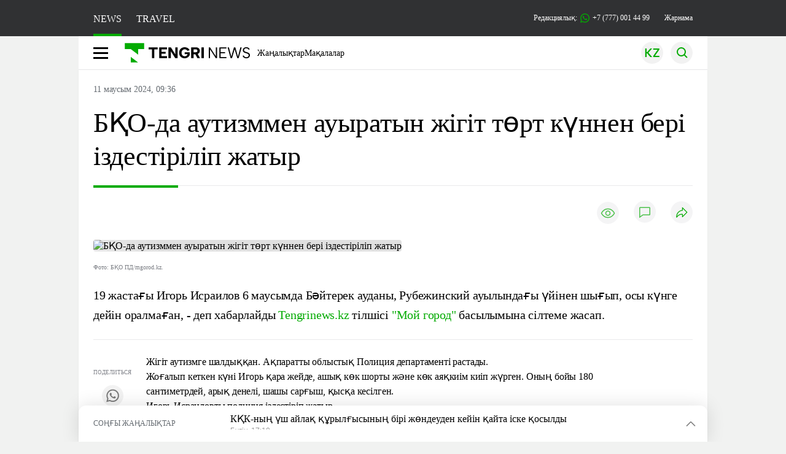

--- FILE ---
content_type: text/html; charset=UTF-8
request_url: https://kaz.tengrinews.kz/events/bko-da-autizmmen-auyiratyin-jgt-tort-kunnen-ber-zdestrlp-360156/
body_size: 29997
content:
<!DOCTYPE html>
<html lang="kk">
<head>
    <meta charset="utf-8">
    <meta http-equiv="X-UA-Compatible" content="IE=edge">
    <meta name="viewport" content="width=device-width, initial-scale=1.0">
    <meta name="csrf-token" content="3DkkdNDzoYMkDiyJzTp9ohobsdov05jdQwgslvuj">
        <title>БҚО-да аутизммен ауыратын жігіт төрт күннен бері іздестіріліп жатыр: 11 маусым 2024, 09:36 - жаңалықтар Tengrinews.kz</title>
<meta property="og:title" content="БҚО-да аутизммен ауыратын жігіт төрт күннен бері іздестіріліп жатыр">
<meta name="twitter:title" content="БҚО-да аутизммен ауыратын жігіт төрт күннен бері іздестіріліп жатыр">
<meta property="vk:title" content="БҚО-да аутизммен ауыратын жігіт төрт күннен бері іздестіріліп жатыр">
<meta property="og:type" content="article">
<meta property="og:updated_time" content="2024-06-11T09:36:41+05:00">
<meta name="author" content="tengrinews.kz">
<meta name="twitter:image" content="https://tengrinews.kz/userdata/news_kk/2024/news_360156/thumb_m/photo_122426.jpeg">
<meta property="vk:image" content="https://tengrinews.kz/userdata/news_kk/2024/news_360156/thumb_m/photo_122426.jpeg">
<meta property="og:image" content="https://tengrinews.kz/userdata/news_kk/2024/news_360156/thumb_m/photo_122426.jpeg">
<meta name="article:published_time" property="article:published_time"
      content="2024-06-11T09:36:41+05:00">
<meta name="article:modified_time" content="2024-06-11T09:36:41+05:00">
<meta name="article:publisher" content="https://www.facebook.com/Tengrinews.kz/">
<meta name="article:author" content="https://www.facebook.com/Tengrinews.kz/">
<meta name="article:section" content="Новости">
    <meta name="article:tag" content="Тосын жай">
                        <meta name="article:tag" content="БҚО">
                                <meta name="article:tag" content="Іздестіру">
            <meta name="telegram:channel" content="@tengrinews">
<meta name="news_keywords"
      content="БҚО-да,аутизммен,ауыратын,жігіт,төрт,күннен,бері,іздестіріліп,жатыр">
<meta name="description" content="19 жастағы Игорь Исраилов 6 маусымда Бәйтерек ауданы, Рубежинский ауылындағы үйінен шығып, осы күнге дейін оралмаған, - деп хабарлайды Tengrinews.kz тілшісі &quot;Мой город&quot; басылымына сілтеме жасап.">
    <meta name="twitter:description" content="19 жастағы Игорь Исраилов 6 маусымда Бәйтерек ауданы, Рубежинский ауылындағы үйінен шығып, осы күнге дейін оралмаған, - деп хабарлайды Tengrinews.kz тілшісі &quot;Мой город&quot; басылымына сілтеме жасап.">
    <meta property="og:description" content="19 жастағы Игорь Исраилов 6 маусымда Бәйтерек ауданы, Рубежинский ауылындағы үйінен шығып, осы күнге дейін оралмаған, - деп хабарлайды Tengrinews.kz тілшісі &quot;Мой город&quot; басылымына сілтеме жасап.">
    <meta property="vk:description" content="19 жастағы Игорь Исраилов 6 маусымда Бәйтерек ауданы, Рубежинский ауылындағы үйінен шығып, осы күнге дейін оралмаған, - деп хабарлайды Tengrinews.kz тілшісі &quot;Мой город&quot; басылымына сілтеме жасап.">
<meta name="twitter:card" content="summary_large_image">
<meta name="geo.placename" content="Almaty, Kazakhstan">
<meta name="geo.position" content="43.235955,76.881530">
<meta name="geo.region" content="KZ-ALA">
<meta name="geo.country" content="KZ">
<meta name="ICBM" content="43.235955,76.881530">
<meta name="theme-color" content="#008000">
<meta name="msapplication-TileColor" content="#008000">
<meta name="apple-itunes-app" content="app-id=510927516">
<meta name="al:ios:app_store_id" content="510927516">
<meta name="al:ios:app_name" content="Tengrinews Новости Казахстана">
<meta name="al:android:package" content="kz.tengrinews">
<meta name="al:android:app_name" content="Tengrinews Новости Казахстана">
<meta http-equiv="X-UA-Compatible" content="IE=edge">
<meta property="og:site_name" content="Главные новости Казахстана - Tengrinews.kz">
<meta property="twitter:site" content="@tengrinewskz">
<meta property="og:image:width" content="1200">
<meta property="og:image:height" content="630">
<meta property="og:locale" content="ru">
<meta property="og:url" content="https://kaz.tengrinews.kz/events/bko-da-autizmmen-auyiratyin-jgt-tort-kunnen-ber-zdestrlp-360156/">
<meta name="twitter:url" content="https://kaz.tengrinews.kz/events/bko-da-autizmmen-auyiratyin-jgt-tort-kunnen-ber-zdestrlp-360156/">
<meta property="vk:url" content="https://kaz.tengrinews.kz/events/bko-da-autizmmen-auyiratyin-jgt-tort-kunnen-ber-zdestrlp-360156/">
<meta property="fb:pages" content="129433987143403"/>
<meta property="fb:app_id" content="745589595593710"/>
<meta name="twitter:creator" content="@tengrinewskz"/>
<link href="https://kaz.tengrinews.kz/events/bko-da-autizmmen-auyiratyin-jgt-tort-kunnen-ber-zdestrlp-360156/" rel="canonical">
<link rel="shortcut icon" href="https://tengrinews.kz/icon/new_logo.png" type="image/png">
<link href="https://tengrinews.kz/userdata/news_kk/2024/news_360156/thumb_m/photo_122426.jpeg" rel="image_src">
    <link href="https://kaz.tengrinews.kz/events/bko-da-autizmmen-auyiratyin-jgt-tort-kunnen-ber-zdestrlp-360156/amp/" rel="amphtml">
<link href="/manifest.json" rel="manifest">
<meta name="robots" content="max-image-preview:large">
<script>
    window.pushDataTn = {
        width: screen.width,
        height: screen.height,
        host: 'https://kaz.tengrinews.kz',
        page_url: location.pathname,
        page_title: "БҚО-да аутизммен ауыратын жігіт төрт күннен бері іздестіріліп жатыр",
        page_type: "news",
        page_id: "360156",
        page_language: 'kk',
        publish_date: "2024-06-11 09:36:41",
        user_id: localStorage.getItem('tn_analiticsUID'),
        referrer: document.referrer,
        live: 1,
        authors: ["\u0414\u0438\u043d\u0430 \u0428\u0430\u0440\u0438\u043f\u0445\u0430\u043d\u043e\u0432\u0430"],
        page_rubric: "Тосын жай",
        source: "site"
    };
</script>
            <link fetchpriority="high" rel="preload" as="image" href="https://tengrinews.kz/userdata/news_kk/2024/news_360156/thumb_b/photo_122426.jpeg.webp">
            <style>
        .content_main_thumb img {
            /*width: 100%; !* Или фиксированная ширина *!*/
            /*height: 200px; !* Задайте высоту *!*/
            background: linear-gradient(90deg, #e0e0e0 25%, #f0f0f0 50%, #e0e0e0 75%);
            background-size: 200% 100%;
            animation: shimmer 1.5s infinite;
            position: relative;
            overflow: hidden;
        }

        /*.content_main_thumb img {*/
        /*    display: none; !* Прячем изображение, пока оно не загрузится *!*/
        /*    width: 100%;*/
        /*    height: 100%;*/
        /*    object-fit: cover; !* Задайте способ обрезки изображения *!*/
        /*}*/

        @keyframes shimmer {
            from {
                background-position: 200% 0;
            }
            to {
                background-position: -200% 0;
            }
        }

    </style>

        <link rel="shortcut icon" href="https://tengrinews.kz/icon/new_logo.png" type="image/png">
                <link rel="apple-touch-icon"  href="https://tengrinews.kz/apple-touch-icon.png?v=1"/>
            <link rel="apple-touch-icon"  sizes=&quot;57x57&quot; href="https://tengrinews.kz/apple-touch-icon-57x57.png?v=1"/>
            <link rel="apple-touch-icon"  sizes=&quot;72x72&quot; href="https://tengrinews.kz/apple-touch-icon-72x72.png?v=1"/>
            <link rel="apple-touch-icon"  sizes=&quot;76x76&quot; href="https://tengrinews.kz/apple-touch-icon-76x76.png?v=1"/>
            <link rel="apple-touch-icon"  sizes=&quot;114x114&quot; href="https://tengrinews.kz/apple-touch-icon-114x114.png?v=1"/>
            <link rel="apple-touch-icon"  sizes=&quot;120x120&quot; href="https://tengrinews.kz/apple-touch-icon-120x120.png?v=1"/>
            <link rel="apple-touch-icon"  sizes=&quot;144x144&quot; href="https://tengrinews.kz/apple-touch-icon-144x144.png?v=1"/>
            <link rel="apple-touch-icon"  sizes=&quot;152x152&quot; href="https://tengrinews.kz/apple-touch-icon-152x152.png?v=1"/>
            <link rel="apple-touch-icon"  sizes=&quot;180x180&quot; href="https://tengrinews.kz/apple-touch-icon-180x180.png?v=1"/>
    
                <link rel="preconnect" href="https://ads.adfox.ru">
            <link rel="preconnect" href="https://avatars.mds.yandex.net">
            <link rel="preconnect" href="https://mc.yandex.ru">
            <link rel="preconnect" href="https://www.googletagmanager.com">
            <link rel="preconnect" href="https://pagead2.googlesyndication.com">
            <link rel="preconnect" href="https://yandex.ru">
            <link rel="preconnect" href="https://yastatic.net">
            <link rel="preconnect" href="https://login.sendpulse.com">
            <link rel="preconnect" href="https://ajax.googleapis.com">
            <link rel="preconnect" href="https://cdnjs.cloudflare.com">
            <link rel="preconnect" href="https://static.cloudflareinsights.com">
            <link rel="preconnect" href="https://tengrinews.kz">
            <link rel="preconnect" href="https://smi24.kz">
            <link rel="preconnect" href="https://www.instagram.com">
            <link rel="preconnect" href="https://platform.twitter.com">
            <link rel="preconnect" href="https://www.tiktok.com">
            <link rel="preconnect" href="https://c.tn.kz">
            <link rel="preconnect" href="https://sf16-website-login.neutral.ttwstatic.com">
            <link rel="preconnect" href="https://telegram.org">
            <link rel="preconnect" href="https://static.tengrinews.kz">
    
        
                        <link rel="preload" as="style" href="https://kaz.tengrinews.kz/build/assets/tengri_new_fonts-1fiZco_9.css" /><link rel="preload" as="style" href="https://kaz.tengrinews.kz/build/assets/tn-banners-DqBbw6ug.css" /><link rel="preload" as="style" href="https://kaz.tengrinews.kz/build/assets/tengri_new-TQdFXXSM.css" /><link rel="preload" as="style" href="https://kaz.tengrinews.kz/build/assets/icons-C4hbQOEq.css" /><link rel="preload" as="style" href="https://kaz.tengrinews.kz/build/assets/theme-switcher-rRyImVtT.css" /><link rel="modulepreload" as="script" href="https://kaz.tengrinews.kz/build/assets/theme-switcher-Bf7xyQcV.js" /><link rel="modulepreload" as="script" href="https://kaz.tengrinews.kz/build/assets/vue.esm-bundler-DgjkoZM7.js" /><link rel="stylesheet" href="https://kaz.tengrinews.kz/build/assets/tengri_new_fonts-1fiZco_9.css" /><link rel="stylesheet" href="https://kaz.tengrinews.kz/build/assets/tn-banners-DqBbw6ug.css" /><link rel="stylesheet" href="https://kaz.tengrinews.kz/build/assets/tengri_new-TQdFXXSM.css" /><link rel="stylesheet" href="https://kaz.tengrinews.kz/build/assets/icons-C4hbQOEq.css" /><link rel="stylesheet" href="https://kaz.tengrinews.kz/build/assets/theme-switcher-rRyImVtT.css" /><script type="module" src="https://kaz.tengrinews.kz/build/assets/theme-switcher-Bf7xyQcV.js"></script>
<script>
     window.addEventListener('load', () => window.setTimeout(() => {
        const makeLink = (asset) => {
            const link = document.createElement('link')

            Object.keys(asset).forEach((attribute) => {
                link.setAttribute(attribute, asset[attribute])
            })

            return link
        }

        const loadNext = (assets, count) => window.setTimeout(() => {
            if (count > assets.length) {
                count = assets.length

                if (count === 0) {
                    return
                }
            }

            const fragment = new DocumentFragment

            while (count > 0) {
                const link = makeLink(assets.shift())
                fragment.append(link)
                count--

                if (assets.length) {
                    link.onload = () => loadNext(assets, 1)
                    link.onerror = () => loadNext(assets, 1)
                }
            }

            document.head.append(fragment)
        })

        loadNext([], 3)
    }))
</script>                    <style>
                                html[lang=kk] .banner-tn_left:before, html[lang=kk] .tn-left-240x150-1-banner:before, html[lang=kk] .tn-left-240x150-2-banner:before, html[lang=kk] .tn-left-240x700-banner:before, html[lang=kk] .tn-top-banner:before {
                    content: "\416\430\440\43D\430\43C\430"
                }

                            </style>
                <script>window.jsLoad = window.jsLoad || [];</script>
            <script>
            window.addEventListener('load', () => {
                setTimeout(() => {
                    console.log(`Прошло ${performance.now().toFixed(2)} мс с начала загрузки страницы`);
                    const params = {
                        user_id: localStorage.tn_analiticsUID,
                        timestamp: Date.now(),
                    };
                    const query = new URLSearchParams(params).toString();
                    fetch(`/ajax/check-bot/?${query}`, {
                        method: 'GET',
                        headers: {'Content-Type': 'application/json'},
                    })
                        .then(response => response.json())
                        .then(data => {
                            if (!data.isBot) {
                                // Загружаем рекламные скрипты
                                const adScripts = [
                                    'https://pagead2.googlesyndication.com/pagead/js/adsbygoogle.js?client=ca-pub-2200451980193999',
                                    'https://yandex.ru/ads/system/context.js'
                                ];

                                adScripts.forEach(src => {
                                    const script = document.createElement('script');
                                    script.async = true;
                                    script.crossorigin = 'anonymous';
                                    script.src = src;
                                    document.head.append(script);
                                });

                                // Загружаем остальные скрипты с задержкой
                                setTimeout(async () => {
                                    console.log(`Прошло ${performance.now().toFixed(2)} мс с начала загрузки страницы`);

                                    for (const scriptConfig of window.jsLoad) {
                                        const script = document.createElement('script');
                                        script.type = scriptConfig.type || 'text/javascript';
                                        script.async = !scriptConfig.type;
                                        script.src = scriptConfig.value;

                                        if (scriptConfig.name === 'int-script') {
                                            script.classList.add('int-script');
                                        }
                                        if (scriptConfig.name === 'loader') {
                                            script.crossorigin = 'anonymous';
                                        }

                                        document.body.append(script);
                                        await new Promise(res => setTimeout(res, 200));
                                    }
                                }, 1000);

                                // LiveInternet counter
                                (function () {
                                    const url = '//counter.yadro.ru/hit?t20.1;r' + escape(document.referrer) +
                                        ((typeof (screen) == 'undefined') ? '' : ';s' + screen.width + '*' + screen.height + '*' +
                                            (screen.colorDepth ? screen.colorDepth : screen.pixelDepth)) + ';u' + escape(document.URL) +
                                        ';h' + escape(document.title.substring(0, 150)) + ';' + Math.random();

                                    const img = document.createElement('IMG');
                                    const a = document.createElement('A');
                                    img.width = 88;
                                    img.height = 31;
                                    img.alt = 'yadro';
                                    img.src = url;
                                    img.style.display = 'none';
                                    a.href = '//www.liveinternet.ru/click';
                                    a.setAttribute('target', '_blank');
                                    a.setAttribute('rel', 'noopener');
                                    a.append(img);
                                    document.body.append(a);
                                })();

                                // Yandex.Metrika counter
                                (function (m, e, t, r, i, k, a) {
                                    m[i] = m[i] || function () {
                                        (m[i].a = m[i].a || []).push(arguments)
                                    };
                                    m[i].l = 1 * new Date();
                                    k = e.createElement(t), a = e.getElementsByTagName(t)[0], k.async = 1, k.src = r, a.parentNode.insertBefore(k, a);
                                })(window, document, "script", "https://mc.yandex.ru/metrika/tag.js", "ym");

                                ym(23779498, "init", {
                                    clickmap: true,
                                    trackLinks: true,
                                    accurateTrackBounce: true,
                                    webvisor: true
                                });

                                // Google Tag Manager
                                (function (w, d, s, l, i) {
                                    w[l] = w[l] || [];
                                    w[l].push({'gtm.start': new Date().getTime(), event: 'gtm.js'});
                                    const f = d.getElementsByTagName(s)[0],
                                        j = d.createElement(s), dl = l != 'dataLayer' ? '&l=' + l : '';
                                    j.async = true;
                                    j.src = '//www.googletagmanager.com/gtm.js?id=' + i + dl;
                                    f.parentNode.insertBefore(j, f);
                                })(window, document, 'script', 'dataLayer', 'GTM-MJP9X7R');
                            }
                        })
                        .catch(error => console.error("Error getting IP address:", error));
                }, 200);
            });
        </script>
        <script>window.yaContextCb = window.yaContextCb || []</script>
        <script>
            window.Smi24 = window.Smi24 || {list: []};
            window.Smi24.push = function (selector) {
                window.Smi24.list.push(selector)
            }
        </script>
    
            <script type="application/ld+json">
        {"@context":"http:\/\/schema.org","@type":"NewsArticle","inLanguage":"kk","mainEntityOfPage":{"@type":"WebPage","@id":"https:\/\/kaz.tengrinews.kz\/events\/bko-da-autizmmen-auyiratyin-jgt-tort-kunnen-ber-zdestrlp-360156\/"},"headline":"\u0411\u049a\u041e-\u0434\u0430 \u0430\u0443\u0442\u0438\u0437\u043c\u043c\u0435\u043d \u0430\u0443\u044b\u0440\u0430\u0442\u044b\u043d \u0436\u0456\u0433\u0456\u0442 \u0442\u04e9\u0440\u0442 \u043a\u04af\u043d\u043d\u0435\u043d \u0431\u0435\u0440\u0456 \u0456\u0437\u0434\u0435\u0441\u0442\u0456\u0440\u0456\u043b\u0456\u043f \u0436\u0430\u0442\u044b\u0440","description":"19 \u0436\u0430\u0441\u0442\u0430\u0493\u044b \u0418\u0433\u043e\u0440\u044c \u0418\u0441\u0440\u0430\u0438\u043b\u043e\u0432 6 \u043c\u0430\u0443\u0441\u044b\u043c\u0434\u0430 \u0411\u04d9\u0439\u0442\u0435\u0440\u0435\u043a \u0430\u0443\u0434\u0430\u043d\u044b, \u0420\u0443\u0431\u0435\u0436\u0438\u043d\u0441\u043a\u0438\u0439 \u0430\u0443\u044b\u043b\u044b\u043d\u0434\u0430\u0493\u044b \u04af\u0439\u0456\u043d\u0435\u043d \u0448\u044b\u0493\u044b\u043f, \u043e\u0441\u044b \u043a\u04af\u043d\u0433\u0435 \u0434\u0435\u0439\u0456\u043d \u043e\u0440\u0430\u043b\u043c\u0430\u0493\u0430\u043d, - \u0434\u0435\u043f \u0445\u0430\u0431\u0430\u0440\u043b\u0430\u0439\u0434\u044b Tengrinews.kz","alternativeHeadline":"\u0411\u049a\u041e-\u0434\u0430 \u0430\u0443\u0442\u0438\u0437\u043c\u043c\u0435\u043d \u0430\u0443\u044b\u0440\u0430\u0442\u044b\u043d \u0436\u0456\u0433\u0456\u0442 \u0442\u04e9\u0440\u0442 \u043a\u04af\u043d\u043d\u0435\u043d \u0431\u0435\u0440\u0456 \u0456\u0437\u0434\u0435\u0441\u0442\u0456\u0440\u0456\u043b\u0456\u043f \u0436\u0430\u0442\u044b\u0440: 11 \u043c\u0430\u0443\u0441\u044b\u043c 2024, 09:36 - \u0436\u0430\u04a3\u0430\u043b\u044b\u049b\u0442\u0430\u0440 Tengrinews.kz","articleBody":"19 \u0436\u0430\u0441\u0442\u0430\u0493\u044b \u0418\u0433\u043e\u0440\u044c \u0418\u0441\u0440\u0430\u0438\u043b\u043e\u0432 6 \u043c\u0430\u0443\u0441\u044b\u043c\u0434\u0430 \u0411\u04d9\u0439\u0442\u0435\u0440\u0435\u043a \u0430\u0443\u0434\u0430\u043d\u044b, \u0420\u0443\u0431\u0435\u0436\u0438\u043d\u0441\u043a\u0438\u0439 \u0430\u0443\u044b\u043b\u044b\u043d\u0434\u0430\u0493\u044b \u04af\u0439\u0456\u043d\u0435\u043d \u0448\u044b\u0493\u044b\u043f, \u043e\u0441\u044b \u043a\u04af\u043d\u0433\u0435 \u0434\u0435\u0439\u0456\u043d \u043e\u0440\u0430\u043b\u043c\u0430\u0493\u0430\u043d, - \u0434\u0435\u043f \u0445\u0430\u0431\u0430\u0440\u043b\u0430\u0439\u0434\u044b Tengrinews.kz \u0442\u0456\u043b\u0448\u0456\u0441\u0456 &quot;\u041c\u043e\u0439 \u0433\u043e\u0440\u043e\u0434&quot; \u0431\u0430\u0441\u044b\u043b\u044b\u043c\u044b\u043d\u0430 \u0441\u0456\u043b\u0442\u0435\u043c\u0435 \u0436\u0430\u0441\u0430\u043f.\n\u0416\u0456\u0433\u0456\u0442 \u0430\u0443\u0442\u0438\u0437\u043c\u0433\u0435 \u0448\u0430\u043b\u0434\u044b\u049b\u049b\u0430\u043d. \u0410\u049b\u043f\u0430\u0440\u0430\u0442\u0442\u044b \u043e\u0431\u043b\u044b\u0441\u0442\u044b\u049b \u041f\u043e\u043b\u0438\u0446\u0438\u044f \u0434\u0435\u043f\u0430\u0440\u0442\u0430\u043c\u0435\u043d\u0442\u0456 \u0440\u0430\u0441\u0442\u0430\u0434\u044b.\n\u0416\u043e\u0493\u0430\u043b\u044b\u043f \u043a\u0435\u0442\u043a\u0435\u043d \u043a\u04af\u043d\u0456 \u0418\u0433\u043e\u0440\u044c \u049b\u0430\u0440\u0430 \u0436\u0435\u0439\u0434\u0435, \u0430\u0448\u044b\u049b \u043a\u04e9\u043a \u0448\u043e\u0440\u0442\u044b \u0436\u04d9\u043d\u0435 \u043a\u04e9\u043a \u0430\u044f\u049b\u043a\u0438\u0456\u043c \u043a\u0438\u0456\u043f \u0436\u04af\u0440\u0433\u0435\u043d. \u041e\u043d\u044b\u04a3 \u0431\u043e\u0439\u044b 180 \u0441\u0430\u043d\u0442\u0438\u043c\u0435\u0442\u0440\u0434\u0435\u0439, \u0430\u0440\u044b\u049b \u0434\u0435\u043d\u0435\u043b\u0456, \u0448\u0430\u0448\u044b \u0441\u0430\u0440\u0493\u044b\u0448, \u049b\u044b\u0441\u049b\u0430 \u043a\u0435\u0441\u0456\u043b\u0433\u0435\u043d.\n\u0418\u0433\u043e\u0440\u044c \u0418\u0441\u0440\u0430\u0438\u043b\u043e\u0432\u0442\u044b \u043f\u043e\u043b\u0438\u0446\u0438\u044f \u0456\u0437\u0434\u0435\u0441\u0442\u0456\u0440\u0456\u043f \u0436\u0430\u0442\u044b\u0440.\n\u0421\u0456\u043b\u0442\u0435\u043c\u0435\u0441\u0456\u0437 \u0436\u0430\u04a3\u0430\u043b\u044b\u049b \u043e\u049b\u0438\u0441\u044b\u0437 \u0431\u0430? \u041e\u043d\u0434\u0430 Telegram \u0436\u0435\u043b\u0456\u0441\u0456\u043d\u0434\u0435 \u043f\u0430\u0440\u0430\u049b\u0448\u0430\u043c\u044b\u0437\u0493\u0430 \u0442\u0456\u0440\u043a\u0435\u043b\u0456\u04a3\u0456\u0437!","articleSection":"\u041d\u043e\u0432\u043e\u0441\u0442\u044c","image":{"@type":"ImageObject","url":"https:\/\/tengrinews.kz\/userdata\/news_kk\/2024\/news_360156\/thumb_m\/photo_122426.jpeg","height":800,"width":450},"datePublished":"2024-06-11T09:36:41+06:00","dateModified":"2024-06-11T09:36:41+06:00","author":{"@type":"Person","name":"Kaz.tengrinews.kz","url":"https:\/\/kaz.tengrinews.kz"},"publisher":{"@context":"https:\/\/schema.org","@type":"Organization","address":"\u041a\u0430\u0437\u0430\u0445\u0441\u0442\u0430\u043d, \u0433.\u0410\u043b\u043c\u0430\u0442\u044b, \u0443\u043b.\u041a\u0430\u0440\u0430\u0441\u0430\u0439 \u0431\u0430\u0442\u044b\u0440\u0430 88","alternateName":["tengri news","\u0442\u0435\u043d\u0433\u0440\u0438 \u043d\u044c\u044e\u0441","tengri","\u0442\u0435\u043d\u0433\u0440\u0438","tengrinews","\u0442\u0435\u043d\u0433\u0440\u0438\u043d\u044c\u044e\u0441","tengrinews kz","\u0442\u0435\u043d\u0433\u0440\u0438\u043d\u044c\u044e\u0441 \u043a\u0437"],"description":"Tengrinews.kz - \u049a\u0430\u0437\u0430\u049b\u0441\u0442\u0430\u043d\u043d\u044b\u04a3 \u0435\u04a3 \u04e9\u0437\u0435\u043a\u0442\u0456 \u0436\u0430\u04a3\u0430\u043b\u044b\u049b\u0442\u0430\u0440\u044b, \u0431\u0438\u0437\u043d\u0435\u0441, \u044d\u043a\u043e\u043d\u043e\u043c\u0438\u043a\u0430, \u0441\u0430\u044f\u0445\u0430\u0442 \u0436\u04d9\u043d\u0435 \u0441\u043f\u043e\u0440\u0442 \u0436\u0430\u04a3\u0430\u043b\u044b\u049b\u0442\u0430\u0440\u044b","foundingDate":"2010-10-15","logo":{"@type":"ImageObject","url":"https:\/\/tengrinews.kz\/icon\/new_logo.png","width":512,"height":512},"email":"news@tn.kz","legalName":"Tengrinews","sameAs":"https:\/\/tengrinews.kz","telephone":"+77770014499","image":"https:\/\/tengrinews.kz\/icon\/new_logo.png","name":"Publisher-Tengrinews"},"copyrightHolder":{"@context":"https:\/\/schema.org","@type":"Organization","address":"\u041a\u0430\u0437\u0430\u0445\u0441\u0442\u0430\u043d, \u0433.\u0410\u043b\u043c\u0430\u0442\u044b, \u0443\u043b.\u041a\u0430\u0440\u0430\u0441\u0430\u0439 \u0431\u0430\u0442\u044b\u0440\u0430 88","alternateName":["tengri","\u0442\u0435\u043d\u0433\u0440\u0438"],"description":"Tengrinews.kz - \u049a\u0430\u0437\u0430\u049b\u0441\u0442\u0430\u043d\u043d\u044b\u04a3 \u0435\u04a3 \u04e9\u0437\u0435\u043a\u0442\u0456 \u0436\u0430\u04a3\u0430\u043b\u044b\u049b\u0442\u0430\u0440\u044b, \u0431\u0438\u0437\u043d\u0435\u0441, \u044d\u043a\u043e\u043d\u043e\u043c\u0438\u043a\u0430, \u0441\u0430\u044f\u0445\u0430\u0442 \u0436\u04d9\u043d\u0435 \u0441\u043f\u043e\u0440\u0442 \u0436\u0430\u04a3\u0430\u043b\u044b\u049b\u0442\u0430\u0440\u044b","email":"news@tn.kz","foundingDate":"2010-10-15","legalName":"Tengrinews","sameAs":"https:\/\/tengrinews.kz","telephone":"+77770014499","name":"copyright Tengrinews","image":{"@type":"ImageObject","url":"https:\/\/tengrinews.kz\/icon\/new_logo.png","width":512,"height":512}}}
    </script>
    <script type="application/ld+json">
                    {"@context":"https:\/\/schema.org","@type":"BreadcrumbList","itemListElement":[{"@type":"ListItem","position":1,"item":{"@id":"https:\/\/kaz.tengrinews.kz\/","name":"\u0411\u0430\u0441\u0442\u044b"}},{"@type":"ListItem","position":2,"item":{"@id":"https:\/\/kaz.tengrinews.kz\/find-out\/","name":"\u0411\u0456\u043b"}},{"@type":"ListItem","position":3,"item":{"@id":"https:\/\/kaz.tengrinews.kz\/accidents\/","name":"\u041e\u049b\u0438\u0493\u0430"}},{"@type":"ListItem","position":4,"item":{"@id":"https:\/\/kaz.tengrinews.kz\/events\/","name":"\u0422\u043e\u0441\u044b\u043d \u0436\u0430\u0439"}}]}
            </script>
</head>
<body class="bg">
<noscript>
    <iframe loading="lazy" src="//www.googletagmanager.com/ns.html?id=GTM-MJP9X7R"
            height="0" width="0" style="display:none;visibility:hidden"></iframe>
</noscript><div id="top"></div>
<div class="my-app">
            <div style="position: fixed; z-index: 25;">
    <div data-link=""></div>
</div>
<header class="header">
        <div class="header_sub container">
        <div class="header_sub_tengri-rubrics">
                            <a class="header_tengri-rubrics_item news active" href="https://kaz.tengrinews.kz/">NEWS</a>
                <a class="header_tengri-rubrics_item travel" href="https://kaz.tengrinews.kz/tengritravel/">TRAVEL</a>
                    </div>
        <div class="header_sub_links">
            <div class="tn-weather-widget tn-visible@m" tn-toggle-weather="">
                <div class="tn-weather-icon">
                    <i data-weather="icon"></i>
                </div>
                <div class="tn-weather-reading" data-weather="temperature"></div>
            </div>

            
            <div class="header_sub_links_item">
                                                        <span class="tn-course">
                        <i class="tn-icon-course tn-icon-dollar"></i> &nbsp;503.19&nbsp;
                                                    <img width="8" height="8" src="https://kaz.tengrinews.kz/build/assets/course-up-BxdhLQvb.svg" alt="course up">
                                            </span>
                                                        <span class="tn-course">
                        <i class="tn-icon-course tn-icon-euro"></i> &nbsp;589.88&nbsp;
                                                    <img width="8" height="8" src="https://kaz.tengrinews.kz/build/assets/course-up-BxdhLQvb.svg" alt="course up">
                                            </span>
                                                        <span class="tn-course">
                        <i class="tn-icon-course tn-icon-ruble"></i> &nbsp;6.64&nbsp;
                                                    <img width="8" height="8" src="https://kaz.tengrinews.kz/build/assets/course-up-BxdhLQvb.svg" alt="course up">
                                            </span>
                            </div>

            <a class="header_sub_links_item" href="https://tengrinews.kz/page/contact/">
                Редакциялық:
                <img width="15" height="15" src="https://kaz.tengrinews.kz/build/assets/phone-H2BvxlOy.svg" alt="Иконка телефона">
                +7 (777) 001 44 99
            </a>
            <a class="header_sub_links_item" href="https://alashmg.kz/kk/advertising/project/kaztengrinews">Жарнама</a>
        </div>
    </div>
</header>
<main class="container">
    <div class="menu">
        <nav class="menu_nav" itemscope itemtype="https://schema.org/SiteNavigationElement">
            <div class="menu_burger active">
                <i class="icon burger"></i>
            </div>
            <div class="menu_burger-x">
                <i class="icon burger-x"></i>
            </div>

            <ul class="menu-nav-ul" itemprop="about" itemscope itemtype="http://schema.org/ItemList">
                <li class="menu_nav_item menu_logo" itemprop="itemListElement" itemscope
                    itemtype="http://schema.org/ItemList">
                    <a href="/" itemprop="url">
                        <i class="icon logo-tn sm:ml-[24px] sm:mr-[12px]"></i>
                    </a>
                    <meta itemprop="name" content="Главная">
                </li>

                <li class="menu_nav_item" itemprop="itemListElement" itemscope itemtype="http://schema.org/ItemList">
                    <a class="menu_nav_item " href="/news/" itemprop="url">Жаңалықтар</a>
                    <meta itemprop="name" content="Жаңалықтар">
                </li>

                                    <li class="menu_nav_item" itemprop="itemListElement" itemscope
                        itemtype="http://schema.org/ItemList">
                        <a class="menu_nav_item " href="/article/" itemprop="url">Мақалалар</a>
                        <meta itemprop="name" content="Мақалалар">
                    </li>
                                            </ul>
        </nav>

        <div class="menu_links">
            <div class="menu_links_current_lang">
                                        
                        
                        
                        <img width="36" height="36" class="menu_links_lang" src="https://kaz.tengrinews.kz/build/assets/menu-lang-CzdwVC4j.svg" alt="Тілді таңдаңыз">
                        
                                    </div>
            <div class="menu_links_lang-select">
                <a href="https://kaz.tengrinews.kz/">
                    
                    
                    
                    <img width="17" height="10" src="https://kaz.tengrinews.kz/build/assets/lang-sel-kz-BCGavXW5.svg" alt="Қазақ тілі">
                    
                    Қазақша
                </a>
                <a href="https://tengrinews.kz/">
                    
                    
                    
                    <img width="17" height="10" src="https://kaz.tengrinews.kz/build/assets/lang-sel-ru-Dh7_tfT2.svg" alt="Русский язык">
                    
                    Русский
                </a>
                <a href="https://en.tengrinews.kz/">
                    
                    
                    
                    <img width="17" height="10" src="https://kaz.tengrinews.kz/build/assets/lang-sel-en-D3fvr73z.svg" alt="English language">
                    
                    English
                </a>
            </div>
            
            
            
            <img width="36" height="36" class="menu_links_search" src="https://kaz.tengrinews.kz/build/assets/menu-search-D6bAD-TS.svg" alt="Іздеу">
            
        </div>

        <div class="menu_links_mob">
                                        <img class="menu_links_mob_lang" width="24" height="24" src="https://kaz.tengrinews.kz/build/assets/lang-mobile-icon-KZ-green-BcwXHHye.svg" alt="Тілді таңдаңыз">
                        
            <div class="mob_lang_select">
                <div class="mob_lang_select_menu">
                    <div class="mob_lang_select_menu_head">
                        <span>Выберите язык</span>
                        <div>
                            <picture>
                                <source media="(prefers-color-scheme: light)" srcset="https://kaz.tengrinews.kz/build/assets/close-DKBhRO5I.svg">
                                <source media="(prefers-color-scheme: dark)" srcset="https://kaz.tengrinews.kz/build/assets/close-dark-DTkPWA6w.svg">
                                <img width="25" height="25" class="mob_lang_select_close" src="https://kaz.tengrinews.kz/build/assets/close-DKBhRO5I.svg" alt="Закрыть выбор язык">
                            </picture>
                        </div>
                    </div>
                    <a class="mob_lang_select_menu_itm" href="https://kaz.tengrinews.kz/">
                        <i class="icon kk mr-2"></i>
                        Қазақша
                    </a>
                    <a class="mob_lang_select_menu_itm" href="https://tengrinews.kz/">
                        <i class="icon ru mr-2"></i>
                        Русский
                    </a>
                    <a class="mob_lang_select_menu_itm" href="https://en.tengrinews.kz/">
                        <i class="icon en mr-2"></i>
                        English
                    </a>
                </div>
            </div>
            <img class="menu_links_search_mob" width="24" height="24" src="https://kaz.tengrinews.kz/build/assets/mob-search-C6jNR_os.svg" alt="Іздеу">
        </div>
    </div>
                <div class="advertising_button-bg">
            </div>
    <form class="menu_search" action="/search/">
        <input type="search" name="text" placeholder="Іздеу">
    </form>
        </main>
                <main class="container">
                
    <section class="first" itemscope itemtype="https://schema.org/NewsArticle">
        

        <ol class="breadCrumb-ls date-time" itemscope itemtype="https://schema.org/BreadcrumbList">
            <li class="breadCrumb-ls--item visually-hidden" itemprop="itemListElement" itemscope
                itemtype="https://schema.org/ListItem">
                <a itemprop="item" href="https://tengrinews.kz/" target="_self">
                    <span itemprop="name">Главная</span>
                </a>
                <meta itemprop="position" content="0">
            </li>
                            <li class="breadCrumb-ls--item content_item_meta_rub visually-hidden events"
                    itemprop="itemListElement" itemscope
                    itemtype="https://schema.org/ListItem">
                    <a itemprop="item" href="/events/" target="_self">
                        <span itemprop="name">Тосын жай</span>
                    </a>
                    <meta itemprop="position" content="1">
                </li>
                        <li><span>11 маусым 2024, 09:36</span></li>

        </ol>

        <!-- Дата публикации и дата последнего изменения -->
        <meta itemprop="datePublished" content="2024-06-11T09:36:41+05:00"/>
        <meta itemprop="dateModified" content="2024-06-11T09:36:41+05:00"/>
        <meta itemprop="inLanguage" content="kk"/>
        <meta itemprop="headline" content="БҚО-да аутизммен ауыратын жігіт төрт күннен бері іздестіріліп жатыр">
        <meta itemprop="url" content="/events/bko-da-autizmmen-auyiratyin-jgt-tort-kunnen-ber-zdestrlp-360156/">
        <meta itemprop="description" content="19 жастағы Игорь Исраилов 6 маусымда Бәйтерек ауданы, Рубежинский ауылындағы үйінен шығып, осы күнге дейін оралмаған, - деп хабарлайды Tengrinews.kz тілшісі &quot;Мой город&quot; басылымына сілтеме жасап."/>
        <meta itemprop="articleSection" content="Новости">
        <meta itemscope itemprop="mainEntityOfPage" itemType="https://schema.org/WebPage"
              itemid="/events/bko-da-autizmmen-auyiratyin-jgt-tort-kunnen-ber-zdestrlp-360156/"
              content="БҚО-да аутизммен ауыратын жігіт төрт күннен бері іздестіріліп жатыр"/>


        <h1 class="head-single">БҚО-да аутизммен ауыратын жігіт төрт күннен бері іздестіріліп жатыр</h1>

        <div class="content single">

            <div class="content_main">

                <div class="content_main_meta">
                                            <!-- Автор статьи -->
                        <div itemprop="author" itemscope itemtype="http://schema.org/Person">
                            <meta itemprop="name" content="Tengrinews">
                            <meta itemprop="url" content="https://tengrinews.kz/">
                        </div>
                                        <div class="content_main_meta_stat">
                                                <span class="content_main_meta_stat_view">
    <svg xmlns="http://www.w3.org/2000/svg" width="36" height="36" viewBox="0 0 36 36" fill="none">
        <rect width="36" height="36" rx="18" fill="#292D39" fill-opacity="0.05"/>
        <path d="M18 11.5C10.5 11.5 7.5 18.5008 7.5 18.5008C7.5 18.5008 10.5 25.5 18 25.5C25.5 25.5 28.5 18.5008 28.5 18.5008C28.5 18.5008 25.5 11.5 18 11.5Z" stroke="var(--ColorFillBrand)" stroke-opacity="0.7" stroke-width="1.5" stroke-linecap="round" stroke-linejoin="round"/>
        <path d="M18 22.0007C19.933 22.0007 21.5 20.4337 21.5 18.5007C21.5 16.5677 19.933 15.0007 18 15.0007C16.067 15.0007 14.5 16.5677 14.5 18.5007C14.5 20.4337 16.067 22.0007 18 22.0007Z" stroke="var(--ColorFillBrand)" stroke-opacity="0.7" stroke-width="1.5" stroke-linecap="round" stroke-linejoin="round"/>
    </svg>
    <span class="tn-text-preloader-dark" data-views="" data-id="360156" data-type="news" data-lang="kk" data-travel=""></span>
</span>
<span class="content_main_meta_stat_comm comm-360156">
                                            <a href="#comm">
                                                <svg xmlns="http://www.w3.org/2000/svg" width="36" height="36" viewBox="0 0 36 36" fill="none">
                                                    <rect width="36" height="36" rx="18" fill="#292D39" fill-opacity="0.05"/>
                                                    <mask id="path-2-inside-1_1013_10151" fill="white">
                                                        <path fill-rule="evenodd" clip-rule="evenodd" d="M10.5 10.5C9.67157 10.5 9 11.1716 9 12V21V22.5V27.7227C9 28.0481 9.36775 28.2373 9.6325 28.0482L14.25 24.75L15.3 24H25.5C26.3284 24 27 23.3284 27 22.5V12C27 11.1716 26.3284 10.5 25.5 10.5H10.5Z"/>
                                                    </mask>
                                                    <path d="M9.6325 28.0482L10.5043 29.2688L10.5044 29.2688L9.6325 28.0482ZM14.25 24.75L13.3781 23.5294L14.25 24.75ZM15.3 24V22.5C14.9874 22.5 14.6825 22.5977 14.4281 22.7794L15.3 24ZM10.5 12V12V9C8.84315 9 7.5 10.3431 7.5 12H10.5ZM10.5 21V12H7.5V21H10.5ZM10.5 22.5V21H7.5V22.5H10.5ZM10.5 27.7227V22.5H7.5V27.7227H10.5ZM8.76064 26.8276C9.48869 26.3076 10.5 26.828 10.5 27.7227H7.5C7.5 29.2681 9.24681 30.1671 10.5043 29.2688L8.76064 26.8276ZM13.3781 23.5294L8.76064 26.8276L10.5044 29.2688L15.1219 25.9706L13.3781 23.5294ZM14.4281 22.7794L13.3781 23.5294L15.1219 25.9706L16.1719 25.2206L14.4281 22.7794ZM25.5 22.5H15.3V25.5H25.5V22.5ZM25.5 22.5V25.5C27.1569 25.5 28.5 24.1569 28.5 22.5H25.5ZM25.5 12V22.5H28.5V12H25.5ZM25.5 12H28.5C28.5 10.3431 27.1569 9 25.5 9V12ZM10.5 12H25.5V9H10.5V12Z" fill="var(--ColorFillBrand)" fill-opacity="0.7" mask="url(#path-2-inside-1_1013_10151)"/>
                                                </svg>
                                            </a>
                                            <span class="tn-text-preloader-dark" data-comments="" data-id="360156" data-type="news"
                                                  data-lang="kk"></span>
                                        </span>
<span class="tn-text-preloader-dark"
      data-view-inc=""
      data-id="360156"
      data-type="news"
      data-lang="kk"
      data-mix=""
      data-travel="" style="display: none;"></span>
<div class="content_main_meta_stat_top">
    <button aria-label="Поделиться" onclick="showTopSocial(this)">
        <svg xmlns="http://www.w3.org/2000/svg" width="36" height="36" viewBox="0 0 36 36" fill="none">
            <path d="M36 18C36 8.05888 27.9411 0 18 0C8.05887 0 0 8.05888 0 18C0 27.9411 8.05887 36 18 36C27.9411 36 36 27.9411 36 18Z" fill="#292D39" fill-opacity="0.05"/>
            <path d="M9.95028 26.7501C10.0615 26.7516 10.1711 26.7235 10.2677 26.6686C10.3644 26.6136 10.4447 26.5339 10.5003 26.4376C11.3327 25.0195 12.5191 23.842 13.9434 23.0203C15.3677 22.1986 16.981 21.7609 18.6253 21.7501V25.5001C18.6259 25.6235 18.663 25.7439 18.732 25.8462C18.8009 25.9486 18.8986 26.0282 19.0128 26.0751C19.1266 26.1229 19.252 26.136 19.3733 26.1127C19.4945 26.0893 19.6061 26.0306 19.694 25.9438L27.194 18.4438C27.2526 18.3857 27.2991 18.3166 27.3308 18.2404C27.3626 18.1643 27.3789 18.0826 27.3789 18.0001C27.3789 17.9176 27.3626 17.8359 27.3308 17.7597C27.2991 17.6836 27.2526 17.6144 27.194 17.5563L19.694 10.0563C19.6061 9.96961 19.4945 9.91087 19.3733 9.88751C19.252 9.86415 19.1266 9.87723 19.0128 9.92509C18.8986 9.97197 18.8009 10.0516 18.732 10.1539C18.663 10.2562 18.6259 10.3767 18.6253 10.5001V14.3188C16.0395 14.651 13.6628 15.9119 11.9379 17.8667C10.2131 19.8216 9.25786 22.3369 9.25028 24.9438C9.25176 25.3618 9.2789 25.7792 9.33153 26.1938C9.34714 26.3239 9.4032 26.4457 9.4918 26.5421C9.58039 26.6386 9.69705 26.7048 9.82528 26.7313L9.95028 26.7501ZM18.9378 20.5001C17.3438 20.4772 15.7638 20.8006 14.307 21.4481C12.8503 22.0956 11.5514 23.0516 10.5003 24.2501C10.6883 21.9828 11.678 19.8567 13.2919 18.2532C14.9057 16.6497 17.0381 15.6736 19.3065 15.5001C19.4624 15.486 19.6072 15.414 19.7125 15.2983C19.8178 15.1826 19.8759 15.0315 19.8753 14.8751V12.0063L25.869 18.0001L19.8753 23.9938V21.1251C19.8753 20.9593 19.8094 20.8004 19.6922 20.6831C19.575 20.5659 19.416 20.5001 19.2503 20.5001H18.9128H18.9378Z" fill="var(--ColorFillBrand)"/>
        </svg>
    </button>
    <div class="content_main_meta_share" data-id="360156" data-type="news">
        <p>ПОДЕЛИТЬСЯ</p>
        <button aria-label="Поделиться в whatsapp" onclick="window.Shared(this)" data-link="whatsapp">
            <i class="icon social-wa"></i>
        </button>
        <button aria-label="Поделиться в telegram"  onclick="window.Shared(this)" data-link="telegram">
            <i class="icon social-tg"></i>
        </button>
        <button aria-label="Поделиться в facebook"  onclick="window.Shared(this)" data-link="facebook">
            <i class="icon social-fb"></i>
        </button>
        <button aria-label="Поделиться в vk"  onclick="window.Shared(this)" data-link="vk">
            <i class="icon social-vk"></i>
        </button>
        <button aria-label="Поделиться в twitter" onclick="window.Shared(this)" data-link="twitter">
            <i class="icon social-x"></i>
        </button>
        <button>
            <i class="icon social-lnk"></i>
        </button>
    </div>
</div>                    </div>
                </div>
                <div class="content_main_thumb" itemprop="image" itemscope itemtype="http://schema.org/ImageObject">
                                            <picture class="content_main_thumb_img">
                                                        <source srcset="https://tengrinews.kz/userdata/news_kk/2024/news_360156/thumb_b/photo_122426.jpeg.webp" itemprop="url contentUrl" type="image/webp">
                                                        <!-- Fallback для браузеров, не поддерживающих <picture> -->
                            <img fetchpriority="high"
                                 src="https://tengrinews.kz/userdata/news_kk/2024/news_360156/thumb_xms/photo_122426.jpeg.webp"
                                 alt="БҚО-да аутизммен ауыратын жігіт төрт күннен бері іздестіріліп жатыр"
                                                                  width="966" height="542"
                                                                  itemprop="url contentUrl"
                            >
                        </picture>
                    
                    <span class="content_main_thumb_alt">Фото: БҚО ПД/mgorod.kz.</span>
                </div>

                                <h2 class="content_main_desc"><p>19 жастағы Игорь Исраилов 6 маусымда Бәйтерек ауданы, Рубежинский ауылындағы үйінен шығып, осы күнге дейін оралмаған, - деп хабарлайды <a href="https://kaz.tengrinews.kz/">Tengrinews.kz</a> тілшісі <a href="https://mgorod.kz/news/chetvertye-sutki-ishhut-propavshego-yunoshu-v-zko/">"Мой город"</a> басылымына сілтеме жасап.</h2>

                <div class="content_main_inner">
                    <div class="content_main_share" data-id="360156" data-type="news">
    <span>ПОДЕЛИТЬСЯ</span>
    <button aria-label="Поделиться в whatsapp" onclick="window.Shared(this)" data-link="whatsapp">
        <i class="icon social-wa"></i>
    </button>
    <button aria-label="Поделиться в telegram" onclick="window.Shared(this)" data-link="telegram">
        <i class="icon social-tg"></i>
    </button>
    <button aria-label="Поделиться в facebook" onclick="window.Shared(this)" data-link="facebook">
        <i class="icon social-fb"></i>
    </button>
    <button class="hidden share-other" aria-label="Поделиться в vk" onclick="window.Shared(this)" data-link="vk">
        <i class="icon social-vk"></i>
    </button>
    <button class="hidden share-other" aria-label="Поделиться в twitter" onclick="window.Shared(this)" data-link="twitter">
        <i class="icon social-x"></i>
    </button>
    <button class="hidden share-other" >
        <i class="icon social-lnk"></i>
    </button>
    <button class="hidden share-other" aria-label="Скрыть другие социальные сети" onclick="showSocial(this)">
        <svg xmlns="http://www.w3.org/2000/svg" width="37" height="36" viewBox="0 0 37 36" fill="none">
            <rect x="0.5" width="36" height="36" rx="18" fill="#292D39" fill-opacity="0.05"/>
            <path d="M12.5 12L24.5 24" stroke="var(--ColorFillBrand)" stroke-width="1.75" stroke-linecap="round"/>
            <path d="M12.5 24L24.5 12" stroke="var(--ColorFillBrand)" stroke-width="1.75" stroke-linecap="round"/>
        </svg>
    </button>
    <button class="share-other" aria-label="Показать другие социальные сети" onclick="showSocial(this)">
        <svg xmlns="http://www.w3.org/2000/svg" width="36" height="36" viewBox="0 0 36 36" fill="none">
            <rect width="36" height="36" rx="18" fill="#292D39" fill-opacity="0.05"/>
            <circle cx="12" cy="18" r="2" fill="var(--ColorFillBrand)"/>
            <circle cx="18" cy="18" r="2" fill="var(--ColorFillBrand)"/>
            <circle cx="24" cy="18" r="2" fill="var(--ColorFillBrand)"/>
        </svg>
    </button>
    <hr>
    <button aria-label="Показать комментарии к материалу" >
    <i class="icon social-comments content_main_share_com comm-360156"></i>
    <span class="content_main_share_com_count"
          data-comments=""
          data-id="360156"
          data-type="news"
          data-lang="kk"></span>
    </button>
</div>                    <div class="content_main_text" itemprop="articleBody">
                                                                        <p>19 жастағы Игорь Исраилов 6 маусымда Бәйтерек ауданы, Рубежинский ауылындағы үйінен шығып, осы күнге дейін оралмаған, - деп хабарлайды <a href="https://kaz.tengrinews.kz/">Tengrinews.kz</a> тілшісі <a href="https://mgorod.kz/news/chetvertye-sutki-ishhut-propavshego-yunoshu-v-zko/">"Мой город"</a> басылымына сілтеме жасап.</p>
<p>Жігіт аутизмге шалдыққан. Ақпаратты облыстық Полиция департаменті растады.</p>
<p>Жоғалып кеткен күні Игорь қара жейде, ашық көк шорты және көк аяқкиім киіп жүрген. Оның бойы 180 сантиметрдей, арық денелі, шашы сарғыш, қысқа кесілген.</p><div class="tn-inpage">
    <!--Тип баннера: [Tengrinews] [Desktop] InPage-->
    <div id="adfox_160136414229977809"></div>
    <script>
        if (window.innerWidth > 480) {
            window.yaContextCb.push(() => {
                Ya.adfoxCode.createAdaptive({
                    ownerId: 1472290,
                    containerId: 'adfox_160136414229977809',
                    params: {
                        pp: 'g',
                        ps: 'gpgt',
                        p2: 'ikun',
                        insertAfter: "undefined",
                        insertPosition: "0",
                        stick: true,
                        stickTo: "bottom-right",
                        stickyColorScheme: "light"
                    }
                }, ['desktop', 'tablet'], {
                    tabletWidth: 830,
                    phoneWidth: 480,
                    isAutoReloads: false
                });
            });
        } else {
            window.yaContextCb.push(() => {
                Ya.adfoxCode.createAdaptive({
                    ownerId: 1472290,
                    containerId: 'adfox_160136414229977809',
                    params: {
                        pp: 'g',
                        ps: 'gpgt',
                        p2: 'ikuo'
                    }
                }, ['phone'], {
                    tabletWidth: 830,
                    phoneWidth: 480,
                    isAutoReloads: false
                });
            });
        }
    </script>
</div>
<p>Игорь Исраиловты полиция іздестіріп жатыр.</p>
<p><strong>Сілтемесіз жаңалық оқисыз ба? Онда <a href="https://t.me/tengri_kz">Telegram</a> желісінде парақшамызға тіркеліңіз!</strong></p>
                        <!-- Кто публикует -->
                        <div class="visually-hidden" itemprop="publisher" itemscope
                             itemtype="https://schema.org/NewsMediaOrganization">
                            <div itemprop="logo" itemscope itemtype="https://schema.org/ImageObject">
                                <img itemprop="url image" src="https://tengrinews.kz/tengri_new/img/logo.svg"
                                     alt="Tengrinews"/>
                                <meta itemprop="width" content="217"/>
                                <meta itemprop="height" content="38"/>
                            </div>
                            <meta itemprop="name" content="Tengrinews"/>
                            <meta itemprop="url" content="https://tengrinews.kz/"/>
                            <meta itemprop="telephone" content="+77770014499">
                            <meta itemprop="image" content="https://tengrinews.kz/tengri_new/img/logo.svg">
                            <div itemprop="address" itemscope itemtype="https://schema.org/PostalAddress">
                                <meta itemprop="streetAddress" content="ул. Карасай батыра, 88">
                                <meta itemprop="addressLocality" content="Алматы">
                                <meta itemprop="postalCode" content="050000">
                                <meta itemprop="addressCountry" content="KZ">
                            </div>
                        </div>

                                                                        
                        
                        
                        
                        
                        
                        
                        
                        
                        
                        
                        
                        
                        
                        
                        <div id="comm" class="content_main_text_tags">
                                                                                                                                        <span><a itemprop="about" href="/tag/бқо/">БҚО</a></span>
                                                                                                                                                <span><a itemprop="about" href="/tag/іздестіру/">Іздестіру</a></span>
                                                                                                                        </div>

                        <div data-link="" data-id="360156"
                             data-model="news"></div>
                        <div class="banner-app">
        <a href="https://redirect.appmetrica.yandex.com/serve/678126063485803579">
            <picture>
                <source media="(min-width: 640px)" srcset="/img/banners/banner-app-desktop.png">
                <img src="/img/banners/banner-app-mobile.png" alt="banner-app">
            </picture>
        </a>
    </div>
                                                                                                        <tn-comments-new-component id="360156"
                                                       type="news"
                                                       class_news="news"
                                                       title="БҚО-да аутизммен ауыратын жігіт төрт күннен бері іздестіріліп жатыр"
                                                       lang="kk"
                                                       :disable_rating="0"></tn-comments-new-component>
                                            </div>
                </div>
            </div>
                        <div class="content_sidebar">
                                    <div class="banner-tn_left">
                        <div class="tn-left-240x400-1-banner">
    <!--Тип баннера: Tengrinews.kz [Mobile] 300x300 Главная и категории Плитка-->
<!--Расположение: Главная и категории Плитка 1-->
<div id="adfox_156558475258593667news360156"></div>
<script>
    if (window.innerWidth > 768) {
        window.yaContextCb.push(() => {
            Ya.adfoxCode.createAdaptive({
                ownerId: 1472290,
                containerId: 'adfox_156558475258593667news360156',
                params: {
                    pp: 'dnsm',
                    ps: 'gpgt',
                    p2: 'iktw'
                },
                onRender: function () {
                    let style = document.createElement('style');
                    if (window.innerWidth >= 1366 && window.innerWidth <= 1560) {
                        style.innerHTML = `@media (min-width: 1025px){ .tn-tape-container .tn-tape-grid { max-height: ` + (855 - adfox_156558475258593667news360156.scrollHeight) + `px; }}`;
                    } else {
                        style.innerHTML = `@media (min-width: 1025px){ .tn-tape-container .tn-tape-grid { max-height: ` + (966 - adfox_156558475258593667news360156.scrollHeight) + `px; }}`;
                    }
                    document.head.appendChild(style);
                },
            }, ['desktop'], {
                tabletWidth: 830,
                phoneWidth: 480,
                isAutoReloads: false
            });
        });
    } else {
        window.yaContextCb.push(() => {
            Ya.adfoxCode.createAdaptive({
                ownerId: 1472290,
                containerId: 'adfox_156558475258593667news360156',
                params: {
                    pp: 'dnsm',
                    ps: 'gpgt',
                    p2: 'ikuh'
                }
            }, ['phone'], {
                tabletWidth: 830,
                phoneWidth: 480,
                isAutoReloads: false
            });
        });
    }
</script>
</div>                    </div>
                
                <section class="top-news newsletter-section">
    <div class="newsletter-wrapper">
        <div class="newsletter_subscribe">
            <div class="newsletter-info">
                <div class="newsletter-icon">
                    <img src="/img/mailing-list-icon.svg" alt="">

                </div>

                <div class="newsletter-content">
                    <h2>Еженедельная рассылка от Tengrinews</h2>
                    <p>Самое важное о событиях в Казахстане и мире</p>
                </div>
            </div>


            <div class="newsletter-controls">
                <div class="newsletter-field">
                    <div class="tn-row">
                        <input type="email" name="email" placeholder="Ваш e-mail" required>
                    </div>
                    <span class="newsletter-note desktop">Подписываясь, вы принимаете условия рассылок</span>
                </div>
                <div class="newsletter-actions">
                    <button class="tn-button newsletter-submit" type="button">Подписаться</button>
                    <span class="newsletter-note">Подписываясь, вы принимаете условия рассылок</span>
                </div>
            </div>
        </div>
    </div>
</section>

                                                                                                                        <div class="banner-tn_left-2">
                        <div class="tn-left-240x400-2-banner">
    </div>                    </div>
                            </div>
                    </div>
        <span tn-set-title="method:up" tn-set-title-number="0"></span>
    </section>
    <section>
        <div class="tn-recommended-widget-banner">
    <!--AdFox START-->
<!--yandex_OrangeMediakz-->
<!--Площадка: Tengrinews.kz / Остальные разделы / Tengrinews.kz [Desktop] Рекомендации-->
<!--Категория: <не задана>-->
<!--Тип баннера: Tengrinews.kz [Desktop] Рекомендации-->
<div id="adfox_172318469293925679news360156"></div>
<script>
    window.yaContextCb.push(()=>{
        Ya.adfoxCode.create({
            ownerId: 1472290,
            containerId: 'adfox_172318469293925679news360156',
            params: {
                p1: 'ddolu',
                p2: 'jcjq',
                puid1: ''
            }
        })
    })
</script>
</div>
    </section>
    <section>
        <div data-smi-widget-id="5"></div>
        <div class="ya-news">
            <span class="ya-headline">Читайте также</span>
            
        </div>
    </section>

    <tn-auto-load-new-component :model="news"
                                :id="360156"></tn-auto-load-new-component>

    <div class="tn-tape-container">
    <div class="tn-tape-single-container tn-container">
        <div class="tn-tape-single-header">
            <label class="tn-tape-title">СОҢҒЫ ЖАҢАЛЫҚТАР</label>
            <a target="_blank" class="join-telegram" href="https://t.me/joinchat/1aUhMrTxb_5lMjE6"><i
                        class="tn-icon-tg-color"></i><span class="tn-hidden">Join Telegram</span></a>
            <i class="tn-icon-menu-toggle" data-toggle-tape="">
                <i class="icon tape-widget-up"></i>

            </i>
        </div>
        <div class="tn-tape-single-body">
                                            <div class="tn-tape-item">
                                        <a href="/news/kkk-nyin-ush-aylak-kuryilgyisyinyin-br-jondeuden-keyn-kayta-371301/"
                       class="tn-tape-title ">КҚК-ның үш айлақ құрылғысының бірі жөндеуден кейін қайта іске қосылды</a>
                    <ul class="tn-data-list">
                        <li>
                            <time>Бүгін, 17:10</time>
                        </li>
                    </ul>
                </div>
                                                            <div class="tn-tape-item">
                                        <a href="/news/astanadagyi-duken-iesne-jana-bappen-s-kozgaldyi-371300/"
                       class="tn-tape-title ">Астанадағы дүкен иесіне жаңа баппен іс қозғалды</a>
                    <ul class="tn-data-list">
                        <li>
                            <time>Бүгін, 16:05</time>
                        </li>
                    </ul>
                </div>
                                                            <div class="tn-tape-item">
                                        <a href="/news/kazakstandyiktar-ontustk-koreyada-zandyi-turde-jumyis-stey-371299/"
                       class="tn-tape-title ">Қазақстандықтар Оңтүстік Кореяда заңды түрде жұмыс істей алады: мән-жайы</a>
                    <ul class="tn-data-list">
                        <li>
                            <time>Бүгін, 15:50</time>
                        </li>
                    </ul>
                </div>
                                                            <div class="tn-tape-item">
                                        <a href="/news/uefa-ulttar-ligasyindagyi-kazakstan-kuramasyina-katyistyi-371295/"
                       class="tn-tape-title ">УЕФА Ұлттар лигасындағы Қазақстан құрамасына қатысты шешім қабылдады</a>
                    <ul class="tn-data-list">
                        <li>
                            <time>Бүгін, 11:34</time>
                        </li>
                    </ul>
                </div>
                                                            <div class="tn-tape-item">
                                        <a href="/news/konstitutsiyanyin-preambulasyin-janartu-usyinyildyi-371290/"
                       class="tn-tape-title ">Конституцияның преамбуласын жаңарту ұсынылды</a>
                    <ul class="tn-data-list">
                        <li>
                            <time>Кеше, 16:22</time>
                        </li>
                    </ul>
                </div>
                                                            <div class="tn-tape-item">
                                        <a href="/news/konstitutsiyalyik-reforma-kazakstanda-vitse-prezidenttn-371288/"
                       class="tn-tape-title ">Конституциялық реформа: Қазақстанда вице-президенттің “қызметтік шеңбері” айқындалды</a>
                    <ul class="tn-data-list">
                        <li>
                            <time>Кеше, 15:22</time>
                        </li>
                    </ul>
                </div>
                                                            <div class="tn-tape-item">
                                        <a href="/news/halyik-kenesnn-funktsiyalaryin-konstitutsiyada-bektu-371289/"
                       class="tn-tape-title ">Халық кеңесінің функцияларын Конституцияда бекіту ұсынылды</a>
                    <ul class="tn-data-list">
                        <li>
                            <time>Кеше, 15:19</time>
                        </li>
                    </ul>
                </div>
                                                            <div class="tn-tape-item">
                                        <a href="/news/astanada-jana-avtobus-bagyittaryi-ske-kosyiladyi-371287/"
                       class="tn-tape-title ">Астанада жаңа автобус бағыттары іске қосылады</a>
                    <ul class="tn-data-list">
                        <li>
                            <time>Кеше, 14:36</time>
                        </li>
                    </ul>
                </div>
                                                            <div class="tn-tape-item">
                                        <a href="/news/rudnyiydagyi-adam-olm-ek-jasosprm-ustaldyi-371286/"
                       class="tn-tape-title ">Рудныйдағы адам өлімі: екі жасөспірім ұсталды</a>
                    <ul class="tn-data-list">
                        <li>
                            <time>Кеше, 14:13</time>
                        </li>
                    </ul>
                </div>
                                                            <div class="tn-tape-item">
                                        <a href="/news/2026-jyilgyi-ufc-deg-algashkyi-turnir-kaydan-koruge-boladyi-371285/"
                       class="tn-tape-title ">2026 жылғы UFC-дегі алғашқы турнир: қайдан көруге болады?</a>
                    <ul class="tn-data-list">
                        <li>
                            <time>Кеше, 12:15</time>
                        </li>
                    </ul>
                </div>
                                                            <div class="tn-tape-item">
                                        <a href="/news/mangyistaulyik-ayel-23-jyildan-ber-kujat-pen-azamattyik-ala-371284/"
                       class="tn-tape-title ">Маңғыстаулық әйел 23 жылдан бері құжат пен азаматтық ала алмай жүр</a>
                    <ul class="tn-data-list">
                        <li>
                            <time>Кеше, 11:23</time>
                        </li>
                    </ul>
                </div>
                                                            <div class="tn-tape-item">
                                        <a href="/news/kazakstandyik-eks-kedensh-ispaniyadan-ekstraditsiyalandyi-371283/"
                       class="tn-tape-title ">Қазақстандық экс-кеденші Испаниядан экстрадицияланды: оған қандай айып тағылды?</a>
                    <ul class="tn-data-list">
                        <li>
                            <time>Кеше, 10:40</time>
                        </li>
                    </ul>
                </div>
                                                            <div class="tn-tape-item">
                                        <a href="/news/kyitay-kanadanyi-br-jyildyin-shnde-jutyip-jbered-tramp-371282/"
                       class="tn-tape-title ">Қытай Канаданы бір жылдың ішінде “жұтып жібереді” - Трамп</a>
                    <ul class="tn-data-list">
                        <li>
                            <time>Кеше, 10:29</time>
                        </li>
                    </ul>
                </div>
                                                            <div class="tn-tape-item">
                                        <a href="/news/boran-sogadyi-24-kantarda-aua-rayyi-kanday-boladyi-371281/"
                       class="tn-tape-title ">Боран соғады: 24 қаңтарда ауа райы қандай болады?</a>
                    <ul class="tn-data-list">
                        <li>
                            <time>Кеше, 09:44</time>
                        </li>
                    </ul>
                </div>
                                                            <div class="tn-tape-item">
                                        <a href="/news/kazgidromet-brneshe-kalanyin-turgyindaryina-eskertu-jasadyi-371280/"
                       class="tn-tape-title ">Қазгидромет бірнеше қаланың тұрғындарына ескерту жасады</a>
                    <ul class="tn-data-list">
                        <li>
                            <time>Кеше, 09:19</time>
                        </li>
                    </ul>
                </div>
                                                            <div class="tn-tape-item">
                                        <a href="/kazakhstan_news/rudnyiydagyi-adam-olm-ek-jasosprm-zdestrlp-jatyir-371279/"
                       class="tn-tape-title ">Рудныйдағы адам өлімі: екі жасөспірім іздестіріліп жатыр</a>
                    <ul class="tn-data-list">
                        <li>
                            <time>23 қаңтар 2026, 17:21</time>
                        </li>
                    </ul>
                </div>
                                                            <div class="tn-tape-item">
                                        <a href="/kazakhstan_news/jarkyin-jenster-kutp-turganyina-senmdmn-tokaev-olimpiadaga-371278/"
                       class="tn-tape-title ">“Жарқын жеңістер күтіп тұрғанына сенімдімін“ - Тоқаев Олимпиадаға баратын спортшыларға Мемлекеттік туды тапсырды</a>
                    <ul class="tn-data-list">
                        <li>
                            <time>23 қаңтар 2026, 17:07</time>
                        </li>
                    </ul>
                </div>
                                                            <div class="tn-tape-item">
                                        <a href="/allsports/eshkm-eshkmd-urgan-jok-sapiev-pen-onyin-oryinbasaryinyin-371277/"
                       class="tn-tape-title ">“Ешкім ешкімді ұрған жоқ“: Сәпиев пен оның орынбасарының кикілжіңі туралы не айтылып жатыр?</a>
                    <ul class="tn-data-list">
                        <li>
                            <time>23 қаңтар 2026, 16:30</time>
                        </li>
                    </ul>
                </div>
                                                            <div class="tn-tape-item">
                                        <a href="/kazakhstan_news/mas-kuyde-kolk-jurgzgen-sudya-asel-dosaeva-kyizmetnen-371276/"
                       class="tn-tape-title ">Мас күйде көлік жүргізген судья: Әсел Досаева қызметінен босатылды</a>
                    <ul class="tn-data-list">
                        <li>
                            <time>23 қаңтар 2026, 16:13</time>
                        </li>
                    </ul>
                </div>
                                                            <div class="tn-tape-item">
                                        <a href="/crime/kyisyim-korsetp-korkyityip-avtonesie-algyizgan-kazakstanda-371275/"
                       class="tn-tape-title ">Қысым көрсетіп, қорқытып автонесие алғызған: Қазақстанда қылмыстық топтың схемасы әшкереленді</a>
                    <ul class="tn-data-list">
                        <li>
                            <time>23 қаңтар 2026, 15:36</time>
                        </li>
                    </ul>
                </div>
                                                            <div class="tn-tape-item">
                                        <a href="/kazakhstan_news/amanat-koppaterl-turgyin-uyler-maselesn-sheshuge-371272/"
                       class="tn-tape-title ">Amanat көппәтерлі тұрғын үйлер мәселесін шешуге бағытталған жобаны іске қосты</a>
                    <ul class="tn-data-list">
                        <li>
                            <time>23 қаңтар 2026, 15:03</time>
                        </li>
                    </ul>
                </div>
                                                            <div class="tn-tape-item">
                                        <a href="/kazakhstan_news/2026-jyilyi-balalar-ulttyik-kordan-kansha-aksha-aladyi-371274/"
                       class="tn-tape-title ">2026 жылы балалар Ұлттық қордан қанша ақша алады?</a>
                    <ul class="tn-data-list">
                        <li>
                            <time>23 қаңтар 2026, 14:49</time>
                        </li>
                    </ul>
                </div>
                                                            <div class="tn-tape-item">
                                        <a href="/kazakhstan_news/tanyimal-adamdardyin-balalaryinyin-derekter-jelge-tarap-371273/"
                       class="tn-tape-title ">Танымал адамдардың балаларының деректері желіге тарап кеткен: министрлік не дейді?</a>
                    <ul class="tn-data-list">
                        <li>
                            <time>23 қаңтар 2026, 14:41</time>
                        </li>
                    </ul>
                </div>
                                                            <div class="tn-tape-item">
                                        <a href="/kazakhstan_news/jelde-sapiev-pen-onyin-oryinbasaryi-arasyindagyi-kikljnnn-371271/"
                       class="tn-tape-title ">Желіде Сәпиев пен оның орынбасары арасындағы кикілжіңнің видеосы пайда болды</a>
                    <ul class="tn-data-list">
                        <li>
                            <time>23 қаңтар 2026, 13:24</time>
                        </li>
                    </ul>
                </div>
                                                            <div class="tn-tape-item">
                                        <a href="/kazakhstan_news/ulttyik-bank-bazalyik-molsherleme-boyyinsha-sheshm-371270/"
                       class="tn-tape-title ">Ұлттық банк базалық мөлшерлеме бойынша шешім қабылдады</a>
                    <ul class="tn-data-list">
                        <li>
                            <time>23 қаңтар 2026, 12:06</time>
                        </li>
                    </ul>
                </div>
                                                            <div class="tn-tape-item">
                                        <a href="/kazakhstan_news/tjm-satyip-algan-tesla-cybertruck-kansha-turadyi-371269/"
                       class="tn-tape-title ">ТЖМ сатып алған Tesla Cybertruck қанша тұрады?</a>
                    <ul class="tn-data-list">
                        <li>
                            <time>23 қаңтар 2026, 12:01</time>
                        </li>
                    </ul>
                </div>
                                                            <div class="tn-tape-item">
                                        <a href="/rk2012/kanat-sharlapaev-jana-kyizmetke-tagayyindaldyi-371268/"
                       class="tn-tape-title ">Қанат Шарлапаев жаңа қызметке тағайындалды</a>
                    <ul class="tn-data-list">
                        <li>
                            <time>23 қаңтар 2026, 11:45</time>
                        </li>
                    </ul>
                </div>
                                                            <div class="tn-tape-item">
                                        <a href="/kazakhstan_news/karagandyida-serk-sapiev-sokkyiga-jyigyilgan-371267/"
                       class="tn-tape-title ">Қарағандыда Серік Сәпиев соққыға жығылған</a>
                    <ul class="tn-data-list">
                        <li>
                            <time>23 қаңтар 2026, 11:33</time>
                        </li>
                    </ul>
                </div>
                                                            <div class="tn-tape-item">
                                        <a href="/kazakhstan_news/kazakstanda-kalyin-kar-jauadyi-demalyis-kunderne-boljam-371266/"
                       class="tn-tape-title ">Қазақстанда қалың қар жауады: демалыс күндеріне болжам</a>
                    <ul class="tn-data-list">
                        <li>
                            <time>23 қаңтар 2026, 11:19</time>
                        </li>
                    </ul>
                </div>
                                                            <div class="tn-tape-item">
                                        <a href="/kazakhstan_news/jalgan-nomr-jok-kolkterd-anyiktau-m-jurgzushlerge-eskertu-371265/"
                       class="tn-tape-title ">Жалған не нөмірі жоқ көліктерді анықтау: ІІМ жүргізушілерге ескерту жасады</a>
                    <ul class="tn-data-list">
                        <li>
                            <time>23 қаңтар 2026, 10:43</time>
                        </li>
                    </ul>
                </div>
                                                            <div class="tn-tape-item">
                                        <a href="/kazakhstan_news/kayda-trkelgensz-almatyida-korganyis-ministrlgnn-371264/"
                       class="tn-tape-title ">“Қайда тіркелгенсіз?“ Алматыда Қорғаныс министрлігінің қызметкерімін деген адам күдік туғызды</a>
                    <ul class="tn-data-list">
                        <li>
                            <time>23 қаңтар 2026, 10:37</time>
                        </li>
                    </ul>
                </div>
                                                            <div class="tn-tape-item">
                                        <a href="/kazakhstan_news/21-jastagyi-nuraydyin-olm-tuyistaryi-sottyin-onlayn-otun-371263/"
                       class="tn-tape-title ">21 жастағы Нұрайдың өлімі: туыстары соттың онлайн өтуін сұрап отыр</a>
                    <ul class="tn-data-list">
                        <li>
                            <time>23 қаңтар 2026, 09:35</time>
                        </li>
                    </ul>
                </div>
                                                            <div class="tn-tape-item">
                                        <a href="/kazakhstan_news/8-kalanyin-turgyindaryina-aua-sapasyi-nasharlaytyinyi-371262/"
                       class="tn-tape-title ">8 қаланың тұрғындарына ауа сапасы нашарлайтыны ескертілді</a>
                    <ul class="tn-data-list">
                        <li>
                            <time>23 қаңтар 2026, 09:21</time>
                        </li>
                    </ul>
                </div>
                                                            <div class="tn-tape-item">
                                        <a href="/kazakhstan_news/kazakstandagyi-ortasha-zeynetakyi-molsher-ataldyi-371261/"
                       class="tn-tape-title ">Қазақстандағы орташа зейнетақы мөлшері аталды</a>
                    <ul class="tn-data-list">
                        <li>
                            <time>23 қаңтар 2026, 09:15</time>
                        </li>
                    </ul>
                </div>
                                                            <div class="tn-tape-item">
                                        <a href="/kazakhstan_news/korkyinyish-pen-haypsyiz-investitsiya-371251/"
                       class="tn-tape-title ">Қорқыныш пен хайпсыз инвестиция</a>
                    <ul class="tn-data-list">
                        <li>
                            <time>23 қаңтар 2026, 08:00</time>
                        </li>
                    </ul>
                </div>
                                                            <div class="tn-tape-item">
                                        <a href="/kazakhstan_news/tokaev-pen-tramp-davostagyi-kezdesude-ne-turalyi-soylest-371259/"
                       class="tn-tape-title ">Тоқаев пен Трамп Давостағы кездесуде не туралы сөйлесті?</a>
                    <ul class="tn-data-list">
                        <li>
                            <time>22 қаңтар 2026, 17:40</time>
                        </li>
                    </ul>
                </div>
                                                            <div class="tn-tape-item">
                                        <a href="/my-country/student-ushakta-densaulyigyi-nasharlagan-jolaushyiga-371260/"
                       class="tn-tape-title ">Студент ұшақта денсаулығы нашарлаған жолаушыға көмектесті</a>
                    <ul class="tn-data-list">
                        <li>
                            <time>22 қаңтар 2026, 17:12</time>
                        </li>
                    </ul>
                </div>
                                                            <div class="tn-tape-item">
                                        <a href="/kazakhstan_news/janaozende-uyyimdaskan-kyilmyistyik-top-ashkere-boldyi-371258/"
                       class="tn-tape-title ">Жаңаөзенде ұйымдасқан қылмыстық топ әшкере болды</a>
                    <ul class="tn-data-list">
                        <li>
                            <time>22 қаңтар 2026, 16:56</time>
                        </li>
                    </ul>
                </div>
                                                            <div class="tn-tape-item">
                                        <a href="/kazakhstan_news/tokaev-beybtshlk-kenesnn-jargyisyina-kol-koydyi-371257/"
                       class="tn-tape-title ">Тоқаев Бейбітшілік кеңесінің Жарғысына қол қойды</a>
                    <ul class="tn-data-list">
                        <li>
                            <time>22 қаңтар 2026, 16:13</time>
                        </li>
                    </ul>
                </div>
                                                            <div class="tn-tape-item">
                                        <a href="/kazakhstan_news/kazakstanda-dollar-bagamyi-tomended-371256/"
                       class="tn-tape-title ">Қазақстанда доллар бағамы төмендеді</a>
                    <ul class="tn-data-list">
                        <li>
                            <time>22 қаңтар 2026, 15:49</time>
                        </li>
                    </ul>
                </div>
                                                            <div class="tn-tape-item">
                                        <a href="/kazakhstan_news/tokaev-davostagyi-kongress-ortalyigyina-bardyi-371255/"
                       class="tn-tape-title ">Тоқаев Давостағы Конгресс орталығына барды</a>
                    <ul class="tn-data-list">
                        <li>
                            <time>22 қаңтар 2026, 15:17</time>
                        </li>
                    </ul>
                </div>
                                                            <div class="tn-tape-item">
                                        <a href="/kazakhstan_news/kastetpen-urgan-almatyida-jappay-tobeles-boldyi-371254/"
                       class="tn-tape-title ">“Кастетпен ұрған“. Алматыда жаппай төбелес болды</a>
                    <ul class="tn-data-list">
                        <li>
                            <time>22 қаңтар 2026, 15:12</time>
                        </li>
                    </ul>
                </div>
                                                            <div class="tn-tape-item">
                                        <a href="/kazakhstan_news/kazakstandagyi-auasyi-en-ziyan-kala-ataldyi-371253/"
                       class="tn-tape-title ">Қазақстандағы ауасы ең зиян қала аталды</a>
                    <ul class="tn-data-list">
                        <li>
                            <time>22 қаңтар 2026, 14:35</time>
                        </li>
                    </ul>
                </div>
                                                            <div class="tn-tape-item">
                                        <a href="/kazakhstan_news/kazakstannyin-ontustgnde-22-jasosprm-auruhanaga-tust-371252/"
                       class="tn-tape-title ">Қазақстанның оңтүстігінде 22 жасөспірім ауруханаға түсті. Полиция тергеу жүргізіп жатыр</a>
                    <ul class="tn-data-list">
                        <li>
                            <time>22 қаңтар 2026, 14:17</time>
                        </li>
                    </ul>
                </div>
                                                            <div class="tn-tape-item">
                                        <a href="/my-country/end-askeriler-men-olardyin-otbasyi-musheler-poyyizben-tegn-371249/"
                       class="tn-tape-title ">Енді әскерилер мен олардың отбасы мүшелері пойызбен тегін жол жүре алады</a>
                    <ul class="tn-data-list">
                        <li>
                            <time>22 қаңтар 2026, 12:50</time>
                        </li>
                    </ul>
                </div>
                                                            <div class="tn-tape-item">
                                        <a href="/my-country/jetsu-oblyisyinda-kanatyi-syingan-akku-kutkaryildyi-371250/"
                       class="tn-tape-title ">Жетісу облысында қанаты сынған аққу құтқарылды</a>
                    <ul class="tn-data-list">
                        <li>
                            <time>22 қаңтар 2026, 12:13</time>
                        </li>
                    </ul>
                </div>
                                                            <div class="tn-tape-item">
                                        <a href="/crime/shyimkentteg-21-jastagyi-studenttn-olm-politseylerge-371248/"
                       class="tn-tape-title ">Шымкенттегі 21 жастағы студенттің өлімі: полицейлерге қылмыстық іс қозғалды</a>
                    <ul class="tn-data-list">
                        <li>
                            <time>22 қаңтар 2026, 11:40</time>
                        </li>
                    </ul>
                </div>
                                                            <div class="tn-tape-item">
                                        <a href="/kazakhstan_news/tenz-ken-ornyinadagyi-jagday-arnayyi-komissiya-kuryildyi-371247/"
                       class="tn-tape-title ">Теңіз кен орнынадағы жағдай: арнайы комиссия құрылды</a>
                    <ul class="tn-data-list">
                        <li>
                            <time>22 қаңтар 2026, 11:00</time>
                        </li>
                    </ul>
                </div>
                                                            <div class="tn-tape-item">
                                        <a href="/kazakhstan_news/kaskelende-9-syinyip-okushyisyi-mektepte-kaytyis-boldyi-371246/"
                       class="tn-tape-title ">Қаскелеңде 9-сынып оқушысы мектепте қайтыс болды</a>
                    <ul class="tn-data-list">
                        <li>
                            <time>22 қаңтар 2026, 10:51</time>
                        </li>
                    </ul>
                </div>
                                                            <div class="tn-tape-item">
                                        <a href="/events/atyirauda-er-adamnyin-katyigezdkpen-sokkyiga-jyigyilgan-371245/"
                       class="tn-tape-title ">Атырауда ер адамның қатыгездікпен соққыға жығылған видеосы тарады</a>
                    <ul class="tn-data-list">
                        <li>
                            <time>22 қаңтар 2026, 10:43</time>
                        </li>
                    </ul>
                </div>
                                                            <div class="tn-tape-item">
                                        <a href="/kazakhstan_news/shyimkentte-rezonans-tudyirgan-tobeles-eknsh-adamnyin-olm-371244/"
                       class="tn-tape-title ">Шымкентте резонанс тудырған төбелес: екінші адамның өлімі расталмады</a>
                    <ul class="tn-data-list">
                        <li>
                            <time>22 қаңтар 2026, 10:25</time>
                        </li>
                    </ul>
                </div>
                                                            <div class="tn-tape-item">
                                        <a href="/my-country/ministrlk-ontustk-koreyada-jurgen-kazakstandyiktarga-undeu-371243/"
                       class="tn-tape-title ">Министрлік Оңтүстік Кореяда жүрген қазақстандықтарға үндеу жасады</a>
                    <ul class="tn-data-list">
                        <li>
                            <time>22 қаңтар 2026, 10:16</time>
                        </li>
                    </ul>
                </div>
                                                            <div class="tn-tape-item">
                                        <a href="/kazakhstan_news/memleketten-berletn-aleumettk-komek-kmder-ala-aladyi-jane-371242/"
                       class="tn-tape-title ">Мемлекеттен берілетін әлеуметтік көмек: кімдер ала алады және қалай өтініш беру керек?</a>
                    <ul class="tn-data-list">
                        <li>
                            <time>22 қаңтар 2026, 10:10</time>
                        </li>
                    </ul>
                </div>
                                                            <div class="tn-tape-item">
                                        <a href="/kazakhstan_news/jarkentteg-jurttyi-dur-slkndrgen-okiga-balanyin-akes-371241/"
                       class="tn-tape-title ">Жаркенттегі жұртты дүр сілкіндірген оқиға: баланың әкесі оқиғаның егжей-тегжейін айтты</a>
                    <ul class="tn-data-list">
                        <li>
                            <time>22 қаңтар 2026, 09:31</time>
                        </li>
                    </ul>
                </div>
                                                            <div class="tn-tape-item">
                                        <a href="/kazakhstan_news/kazannan-ber-jok-almatyi-oblyisyinda-16-jastagyi-student-371240/"
                       class="tn-tape-title ">Қазаннан бері жоқ: Алматы облысында 16 жастағы студент іздестіріліп жатыр</a>
                    <ul class="tn-data-list">
                        <li>
                            <time>22 қаңтар 2026, 09:17</time>
                        </li>
                    </ul>
                </div>
                                                            <div class="tn-tape-item">
                                        <a href="/kazakhstan_news/kazakstannyin-ush-kalasyinda-aua-sapasyi-nasharlaytyinyi-371239/"
                       class="tn-tape-title ">Қазақстанның он үш қаласында ауа сапасы нашарлайтыны ескертілді</a>
                    <ul class="tn-data-list">
                        <li>
                            <time>22 қаңтар 2026, 09:00</time>
                        </li>
                    </ul>
                </div>
                                                            <div class="tn-tape-item">
                                        <a href="/kazakhstan_news/jarkentteg-sumdyik-jagday-sokkyiga-jyigyilgan-bala-kazr-371238/"
                       class="tn-tape-title ">Жаркенттегі сұмдық жағдай: соққыға жығылған бала қазір қайда?</a>
                    <ul class="tn-data-list">
                        <li>
                            <time>21 қаңтар 2026, 17:55</time>
                        </li>
                    </ul>
                </div>
                                                            <div class="tn-tape-item">
                                        <a href="/kazakhstan_news/kentau-turgyinyi-ek-kyizga-katyistyi-auyir-kyilmyis-jasadyi-371237/"
                       class="tn-tape-title ">Кентау тұрғыны екі қызға қатысты ауыр қылмыс жасады деген күдікке ілінді</a>
                    <ul class="tn-data-list">
                        <li>
                            <time>21 қаңтар 2026, 16:26</time>
                        </li>
                    </ul>
                </div>
                                                            <div class="tn-tape-item">
                                        <a href="/kazakhstan_news/astanada-boran-almatyida-kar-3-kundk-aua-rayyi-boljamyi-371236/"
                       class="tn-tape-title ">Астанада боран, Алматыда қар: 3 күндік ауа райы болжамы</a>
                    <ul class="tn-data-list">
                        <li>
                            <time>21 қаңтар 2026, 16:14</time>
                        </li>
                    </ul>
                </div>
                                                            <div class="tn-tape-item">
                                        <a href="/kazakhstan_news/shyimkentte-rezonans-tudyirgan-tobeles-kudktler-ustaldyi-371235/"
                       class="tn-tape-title ">Шымкентте резонанс тудырған төбелес: күдіктілер ұсталды</a>
                    <ul class="tn-data-list">
                        <li>
                            <time>21 қаңтар 2026, 15:31</time>
                        </li>
                    </ul>
                </div>
                                                            <div class="tn-tape-item">
                                        <a href="/kazakhstan_news/senemn-shyimkentte-kaza-bolgan-21-jastagyi-nuraydyin-agasyi-371233/"
                       class="tn-tape-title ">“Сенемін“. Шымкентте қаза болған 21 жастағы Нұрайдың ағасы Тоқаевқа алғыс айтты</a>
                    <ul class="tn-data-list">
                        <li>
                            <time>21 қаңтар 2026, 15:22</time>
                        </li>
                    </ul>
                </div>
                                                            <div class="tn-tape-item">
                                        <a href="/my-country/kazakstanda-jana-halyikaralyik-reyster-ashyiladyi-371234/"
                       class="tn-tape-title ">Қазақстанда жаңа халықаралық рейстер ашылады</a>
                    <ul class="tn-data-list">
                        <li>
                            <time>21 қаңтар 2026, 14:42</time>
                        </li>
                    </ul>
                </div>
                                                            <div class="tn-tape-item">
                                        <a href="/crime/shyimkentte-br-adam-kaza-bolgan-tobeles-jelde-video-payda-371232/"
                       class="tn-tape-title ">Шымкентте бір адам қаза болған төбелес: желіде видео пайда болды</a>
                    <ul class="tn-data-list">
                        <li>
                            <time>21 қаңтар 2026, 14:27</time>
                        </li>
                    </ul>
                </div>
                                                            <div class="tn-tape-item">
                                        <a href="/kazakhstan_news/shyimkentte-br-adam-kaz-bolgan-tobeles-tagyi-br-zardap-371231/"
                       class="tn-tape-title ">Шымкентте бір адам қаз болған төбелес: тағы бір зардап шегушінің жағдайы айтылды</a>
                    <ul class="tn-data-list">
                        <li>
                            <time>21 қаңтар 2026, 12:57</time>
                        </li>
                    </ul>
                </div>
                                                            <div class="tn-tape-item">
                                        <a href="/kazakhstan_news/terrorizm-turalyi-jalgan-habar-beru-saldaryi-kanday-bas-371230/"
                       class="tn-tape-title ">Терроризм туралы жалған хабар беру салдары қандай? Бас прокуратура түсіндірді</a>
                    <ul class="tn-data-list">
                        <li>
                            <time>21 қаңтар 2026, 12:07</time>
                        </li>
                    </ul>
                </div>
                                                            <div class="tn-tape-item">
                                        <a href="/kazakhstan_news/kazakstanda-35-graduska-deyn-ayaz-boladyi-371229/"
                       class="tn-tape-title ">Қазақстанда -35 градусқа дейін аяз болады</a>
                    <ul class="tn-data-list">
                        <li>
                            <time>21 қаңтар 2026, 11:44</time>
                        </li>
                    </ul>
                </div>
                                                            <div class="tn-tape-item">
                                        <a href="/crime/karagandyida-esrtk-taratkan-student-15-jyilga-sottaldyi-371228/"
                       class="tn-tape-title ">Қарағандыда есірткі таратқан студент 15 жылға сотталды</a>
                    <ul class="tn-data-list">
                        <li>
                            <time>21 қаңтар 2026, 11:42</time>
                        </li>
                    </ul>
                </div>
                                                            <div class="tn-tape-item">
                                        <a href="/kazakhstan_news/kazakstanda-zeynetakyi-karajatyin-paydalanu-kagidalaryi-371227/"
                       class="tn-tape-title ">Қазақстанда зейнетақы қаражатын пайдалану қағидалары өзгерді</a>
                    <ul class="tn-data-list">
                        <li>
                            <time>21 қаңтар 2026, 10:58</time>
                        </li>
                    </ul>
                </div>
                                                            <div class="tn-tape-item">
                                        <a href="/kazakhstan_news/arbr-ministr-men-akmnen-naktyi-natijeler-kerek-bektenov-371226/"
                       class="tn-tape-title ">“Әрбір министр мен әкімнен нақты нәтижелер керек“ - Бектенов Тоқаевтың тапсырмалары туралы</a>
                    <ul class="tn-data-list">
                        <li>
                            <time>21 қаңтар 2026, 10:36</time>
                        </li>
                    </ul>
                </div>
                                                            <div class="tn-tape-item">
                                        <a href="/kazakhstan_news/tokaev-tramptyin-shakyiruyimen-davoska-baradyi-371225/"
                       class="tn-tape-title ">Тоқаев Трамптың шақыруымен Давосқа барады</a>
                    <ul class="tn-data-list">
                        <li>
                            <time>21 қаңтар 2026, 10:05</time>
                        </li>
                    </ul>
                </div>
                                                            <div class="tn-tape-item">
                                        <a href="/events/mangyistau-oblyisyinda-er-adam-uynn-aulasyinan-ol-tabyildyi-371224/"
                       class="tn-tape-title ">Маңғыстау облысында ер адам үйінің ауласынан өлі табылды</a>
                    <ul class="tn-data-list">
                        <li>
                            <time>21 қаңтар 2026, 09:53</time>
                        </li>
                    </ul>
                </div>
                                                            <div class="tn-tape-item">
                                        <a href="/kazakhstan_news/shyimkentte-jol-kolk-okigasyi-tobeleske-ulasyip-40-jastagyi-371223/"
                       class="tn-tape-title ">Шымкентте жол-көлік оқиғасы төбелеске ұласып, 40 жастағы тұрғын қаза тапты</a>
                    <ul class="tn-data-list">
                        <li>
                            <time>21 қаңтар 2026, 09:31</time>
                        </li>
                    </ul>
                </div>
                                                            <div class="tn-tape-item">
                                        <a href="/kazakhstan_news/jumyissyiz-kazakstandyiktarga-130-milliard-tenge-berlgen-371222/"
                       class="tn-tape-title ">Жұмыссыз қазақстандықтарға 130 миллиард теңге берілген. 2026 жылы төлемді қалай алуға болады?</a>
                    <ul class="tn-data-list">
                        <li>
                            <time>21 қаңтар 2026, 09:22</time>
                        </li>
                    </ul>
                </div>
                                                            <div class="tn-tape-item">
                                        <a href="/kazakhstan_news/kazgidromet-brneshe-kalanyin-turgyindaryina-eskertu-jasadyi-371221/"
                       class="tn-tape-title ">Қазгидромет бірнеше қаланың тұрғындарына ескерту жасады</a>
                    <ul class="tn-data-list">
                        <li>
                            <time>21 қаңтар 2026, 09:15</time>
                        </li>
                    </ul>
                </div>
                                                            <div class="tn-tape-item">
                                        <a href="/kazakhstan_news/21-jastagyi-kyizdyin-olm-shyimkent-pd-basshyisyi-kyizmetnen-371220/"
                       class="tn-tape-title ">21 жастағы қыздың өлімі: Шымкент ПД басшысы қызметінен босатылды</a>
                    <ul class="tn-data-list">
                        <li>
                            <time>20 қаңтар 2026, 17:45</time>
                        </li>
                    </ul>
                </div>
                                                            <div class="tn-tape-item">
                                        <a href="/kazakhstan_news/almatyida-tort-kabattyi-nyisan-buzyilyip-jatyir-371219/"
                       class="tn-tape-title ">Алматыда төрт қабатты нысан бұзылып жатыр</a>
                    <ul class="tn-data-list">
                        <li>
                            <time>20 қаңтар 2026, 17:05</time>
                        </li>
                    </ul>
                </div>
                                                            <div class="tn-tape-item">
                                        <a href="/naryk/kazakstanda-dollar-bagamyi-tagyi-tomended-371218/"
                       class="tn-tape-title ">Қазақстанда доллар бағамы тағы төмендеді</a>
                    <ul class="tn-data-list">
                        <li>
                            <time>20 қаңтар 2026, 15:57</time>
                        </li>
                    </ul>
                </div>
                                                            <div class="tn-tape-item">
                                        <a href="/kazakhstan_news/deputattardyin-kuzyiretn-keneytu-usyinyildyi-tokaev-371217/"
                       class="tn-tape-title ">Депутаттардың құзыретін кеңейту ұсынылды - Тоқаев</a>
                    <ul class="tn-data-list">
                        <li>
                            <time>20 қаңтар 2026, 15:04</time>
                        </li>
                    </ul>
                </div>
                                                            <div class="tn-tape-item">
                                        <a href="/kazakhstan_news/kazakstanda-memlekettk-kenessh-lauazyimyi-joyyiladyi-371216/"
                       class="tn-tape-title ">Қазақстанда мемлекеттік кеңесші лауазымы жойылады</a>
                    <ul class="tn-data-list">
                        <li>
                            <time>20 қаңтар 2026, 14:17</time>
                        </li>
                    </ul>
                </div>
                                                            <div class="tn-tape-item">
                                        <a href="/kazakhstan_news/prezident-merzmnen-buryin-kyizmetten-ketse-tokaev-saylau-371215/"
                       class="tn-tape-title ">“Президент мерзімінен бұрын қызметтен кетсе“ - Тоқаев сайлау мәселесі бойынша маңызды ұсыныс айтты</a>
                    <ul class="tn-data-list">
                        <li>
                            <time>20 қаңтар 2026, 13:52</time>
                        </li>
                    </ul>
                </div>
                                                            <div class="tn-tape-item">
                                        <a href="/kazakhstan_news/kazakstannyin-jana-parlamentnde-deputattar-sanyi-az-boladyi-371214/"
                       class="tn-tape-title ">Қазақстанның жаңа Парламентінде депутаттар саны аз болады</a>
                    <ul class="tn-data-list">
                        <li>
                            <time>20 қаңтар 2026, 13:36</time>
                        </li>
                    </ul>
                </div>
                                                            <div class="tn-tape-item">
                                        <a href="/kazakhstan_news/tokaev-kazakstan-parlamentne-jana-atau-usyindyi-371212/"
                       class="tn-tape-title ">Тоқаев Қазақстан Парламентіне жаңа атау ұсынды</a>
                    <ul class="tn-data-list">
                        <li>
                            <time>20 қаңтар 2026, 13:30</time>
                        </li>
                    </ul>
                </div>
                                                            <div class="tn-tape-item">
                                        <a href="/kazakhstan_news/kazakstanda-vitse-prezident-lauazyimyi-payda-boladyi-tokaev-371213/"
                       class="tn-tape-title ">Қазақстанда вице-президент лауазымы пайда болады - Тоқаев</a>
                    <ul class="tn-data-list">
                        <li>
                            <time>20 қаңтар 2026, 13:27</time>
                        </li>
                    </ul>
                </div>
                                                            <div class="tn-tape-item">
                                        <a href="/kazakhstan_news/kazakstannyin-memlekettk-tuyin-kayda-jane-kashan-koldangan-371211/"
                       class="tn-tape-title ">Қазақстанның мемлекеттік туын қайда және қашан қолданған жөн? Президент түсіндірді</a>
                    <ul class="tn-data-list">
                        <li>
                            <time>20 қаңтар 2026, 13:09</time>
                        </li>
                    </ul>
                </div>
                                                            <div class="tn-tape-item">
                                        <a href="/my-country/aral-maselesne-toktalmay-ketu-mumkn-emes-tokaev-371210/"
                       class="tn-tape-title ">“Арал мәселесіне тоқталмай кету мүмкін емес“ - Тоқаев</a>
                    <ul class="tn-data-list">
                        <li>
                            <time>20 қаңтар 2026, 13:04</time>
                        </li>
                    </ul>
                </div>
                                                            <div class="tn-tape-item">
                                        <a href="/kazakhstan_news/shyimkentteg-21-jastagyi-kyizdyin-janturshgerlk-olm-tokaev-371209/"
                       class="tn-tape-title ">Шымкенттегі 21 жастағы қыздың жантүршігерлік өлімі: Тоқаев пікір білдірді</a>
                    <ul class="tn-data-list">
                        <li>
                            <time>20 қаңтар 2026, 12:47</time>
                        </li>
                    </ul>
                </div>
                                                            <div class="tn-tape-item">
                                        <a href="/kazakhstan_news/oreskel-jabayyi-kyilmyis-tokaev-kyiz-alyip-kashu-turalyi-371208/"
                       class="tn-tape-title ">Өрескел, жабайы қылмыс - Тоқаев қыз алып қашу туралы</a>
                    <ul class="tn-data-list">
                        <li>
                            <time>20 қаңтар 2026, 12:39</time>
                        </li>
                    </ul>
                </div>
                                                            <div class="tn-tape-item">
                                        <a href="/kazakhstan_news/tokaev-kyizyilorda-oblyisyi-akmn-maktadyi-371207/"
                       class="tn-tape-title ">Тоқаев Қызылорда облысы әкімін мақтады</a>
                    <ul class="tn-data-list">
                        <li>
                            <time>20 қаңтар 2026, 12:16</time>
                        </li>
                    </ul>
                </div>
                                                            <div class="tn-tape-item">
                                        <a href="/kazakhstan_news/jurgzush-rolde-uyyiktap-ketp-tasjoldagyi-korshauga-sogyilgan-371206/"
                       class="tn-tape-title ">Жүргізуші рөлде ұйықтап кетіп, тасжолдағы қоршауға соғылған</a>
                    <ul class="tn-data-list">
                        <li>
                            <time>20 қаңтар 2026, 11:44</time>
                        </li>
                    </ul>
                </div>
                                                            <div class="tn-tape-item">
                                        <a href="/kazakhstan_news/kyizyilordada-ulttyik-kuryiltaydyin-v-otyiryisyi-bastaldyi-371204/"
                       class="tn-tape-title ">Қызылордада Ұлттық құрылтайдың V отырысы басталды</a>
                    <ul class="tn-data-list">
                        <li>
                            <time>20 қаңтар 2026, 11:17</time>
                        </li>
                    </ul>
                </div>
                                                            <div class="tn-tape-item">
                                        <a href="/sayakhat-time/almatyi-alemdeg-en-erekshe-bes-kalanyin-kataryina-krd-371205/"
                       class="tn-tape-title ">Алматы әлемдегі ең ерекше бес қаланың қатарына кірді</a>
                    <ul class="tn-data-list">
                        <li>
                            <time>20 қаңтар 2026, 10:22</time>
                        </li>
                    </ul>
                </div>
                                                            <div class="tn-tape-item">
                                        <a href="/kazakhstan_news/kazakstanda-bankomattan-kolma-kol-aksha-alatyindar-bazasyi-371203/"
                       class="tn-tape-title ">Қазақстанда банкоматтан қолма-қол ақша алатындар базасы бар ма?</a>
                    <ul class="tn-data-list">
                        <li>
                            <time>20 қаңтар 2026, 09:55</time>
                        </li>
                    </ul>
                </div>
                                                            <div class="tn-tape-item">
                                        <a href="/kazakhstan_news/jangeldinde-jumbak-jagdayda-jogalgan-otbasyi-zdeu-371202/"
                       class="tn-tape-title ">Жангелдинде жұмбақ жағдайда жоғалған отбасы: іздеу жұмыстары туралы не белгілі?</a>
                    <ul class="tn-data-list">
                        <li>
                            <time>20 қаңтар 2026, 09:36</time>
                        </li>
                    </ul>
                </div>
                                                            <div class="tn-tape-item">
                                        <a href="/kazakhstan_news/kazakstanda-47-jyil-buryingyi-temperatura-rekordyi-janardyi-371201/"
                       class="tn-tape-title ">Қазақстанда 47 жыл бұрынғы температура рекорды жаңарды</a>
                    <ul class="tn-data-list">
                        <li>
                            <time>20 қаңтар 2026, 09:21</time>
                        </li>
                    </ul>
                </div>
                                                            <div class="tn-tape-item">
                                        <a href="/kazakhstan_news/kazgidromet-almatyi-jane-tagyi-jet-kalanyin-turgyindaryina-371200/"
                       class="tn-tape-title ">Қазгидромет Алматы және тағы жеті қаланың тұрғындарына ескерту жасады</a>
                    <ul class="tn-data-list">
                        <li>
                            <time>20 қаңтар 2026, 09:12</time>
                        </li>
                    </ul>
                </div>
                                                            <div class="tn-tape-item">
                                        <a href="/kazakhstan_news/almatyida-tagyi-br-zansyiz-salyingan-nyisan-surld-371199/"
                       class="tn-tape-title ">Алматыда тағы бір заңсыз салынған нысан сүрілді</a>
                    <ul class="tn-data-list">
                        <li>
                            <time>19 қаңтар 2026, 17:51</time>
                        </li>
                    </ul>
                </div>
                                                            <div class="tn-tape-item">
                                        <a href="/kazakhstan_news/jambyil-oblyisyinda-er-adam-sergekt-atyip-tusrgen-371198/"
                       class="tn-tape-title ">Жамбыл облысында ер адам “Сергекті“ атып түсірген</a>
                    <ul class="tn-data-list">
                        <li>
                            <time>19 қаңтар 2026, 17:37</time>
                        </li>
                    </ul>
                </div>
                                                            <div class="tn-tape-item">
                                        <a href="/kazakhstan_news/kazakstanda-merzmd-askeri-kyizmetkerlerge-nesie-aluga-371197/"
                       class="tn-tape-title ">Қазақстанда мерзімді әскери қызметкерлерге несие алуға тыйым салынады: құжат жарияланды</a>
                    <ul class="tn-data-list">
                        <li>
                            <time>19 қаңтар 2026, 16:41</time>
                        </li>
                    </ul>
                </div>
                                                            <div class="tn-tape-item">
                                        <a href="/kazakhstan_news/galyimdar-jurek-saulyigyi-ushn-en-timd-dietanyi-atadyi-371196/"
                       class="tn-tape-title ">Ғалымдар жүрек саулығы үшін ең тиімді диетаны атады</a>
                    <ul class="tn-data-list">
                        <li>
                            <time>19 қаңтар 2026, 16:34</time>
                        </li>
                    </ul>
                </div>
                                                            <div class="tn-tape-item">
                                        <a href="/kazakhstan_news/kazakstandagyi-dollar-bagamyi-belgl-boldyi-371195/"
                       class="tn-tape-title ">Қазақстандағы доллар бағамы белгілі болды</a>
                    <ul class="tn-data-list">
                        <li>
                            <time>19 қаңтар 2026, 16:04</time>
                        </li>
                    </ul>
                </div>
                                    </div>
    </div>
    <div class="overl"></div>
</div>
        </main>
                <footer>
    <div class="footer_top">
        <a class="news" href="https://tengrinews.kz/">
            <i class="icon tengri-news"></i>
        </a>
        <a class="life" href="https://tengrinews.kz/mixnews/">
            <i class="icon tengri-life"></i>
        </a>
        <a class="sport" href="https://tengrisport.kz/">
            <i class="icon tengri-sport"></i>
        </a>
        <a class="travel" href="/tengritravel/">
            <i class="icon tengri-travel"></i>
        </a>
        <a class="health" href="https://tengrinews.kz/tengri-health/">
            <i class="icon tengri-health"></i>
        </a>
        <a class="edu" href="https://tengrinews.kz/tengri-education/">
            <i class="icon tengri-edu"></i>
        </a>
        <a class="auto" href="https://tengrinews.kz/tengriauto/">
            <i class="icon tengri-auto"></i>
        </a>
    </div>
            <div class="footer_mid">
            <a href="/weather/">Қазақстандағы ауа райы</a>
            <a href="/sitemap/">Сайт картасы</a>
                            <a href="https://kaz.tengrinews.kz/tag/%D0%90%D0%BB%D0%BC%D0%B0%D1%82%D1%8B/">Алматы жаңалықтары</a>
                            <a href="https://kaz.tengrinews.kz/tag/%D0%9D%D1%83%D1%80-%D0%A1%D1%83%D0%BB%D1%82%D0%B0%D0%BD/">Астана жаңалықтары</a>
                            <a href="https://kaz.tengrinews.kz/tag/%D0%A8%D1%8B%D0%BC%D0%BA%D0%B5%D0%BD%D1%82-/">Шымкент жаңалықтары</a>
                            <a href="https://kaz.tengrinews.kz/tag/%D0%9A%D0%B0%D1%80%D0%B0%D0%B3%D0%B0%D0%BD%D0%B4%D0%B0/">Қарағанды жаңалықтары</a>
                            <a href="https://kaz.tengrinews.kz/tag/%D0%90%D0%BA%D1%82%D0%BE%D0%B1%D0%B5/">Ақтөбе жаңалықтары</a>
                            <a href="https://kaz.tengrinews.kz/tag/%D0%A3%D1%81%D1%82%D1%8C-%D0%9A%D0%B0%D0%BC%D0%B5%D0%BD%D0%BE%D0%B3%D0%BE%D1%80%D1%81%D0%BA/">Өскемен жаңалықтары</a>
                            <a href="https://kaz.tengrinews.kz/tag/%D0%A3%D1%80%D0%B0%D0%BB%D1%8C%D1%81%D0%BA/">Орал жаңалықтары</a>
                            <a href="https://kaz.tengrinews.kz/tag/%D0%9A%D0%BE%D1%81%D1%82%D0%B0%D0%BD%D0%B0%D0%B9/">Қостанай жаңалықтары</a>
                            <a href="https://kaz.tengrinews.kz/tag/%D0%9A%D1%8B%D0%B7%D1%8B%D0%BB%D0%BE%D1%80%D0%B4%D0%B0/">Қызылорда жаңалықтары</a>
                            <a href="https://kaz.tengrinews.kz/tag/%D0%90%D1%82%D1%8B%D1%80%D0%B0%D1%83/">Атырау жаңалықтары</a>
                            <a href="https://kaz.tengrinews.kz/tag/%D0%90%D0%BA%D1%82%D0%B0%D1%83/">Ақтау жаңалықтары</a>
                            <a href="https://kaz.tengrinews.kz/usa/">АҚШ жаңалықтары</a>
                            <a href="https://kaz.tengrinews.kz/russia/">Ресей жаңалықтары</a>
                            <a href="https://tengrinews.kz/tag/%D0%A3%D0%BA%D1%80%D0%B0%D0%B8%D0%BD%D0%B0/">Украина жаңалықтары</a>
                            <a href="https://kaz.tengrinews.kz/tag/%D0%95%D0%90%D0%AD%D0%A1/">ЕАЭО жаңалықтары</a>
                            <a href="https://kaz.tengrinews.kz/tag/%D0%A3%D0%B7%D0%B1%D0%B5%D0%BA%D0%B8%D1%81%D1%82%D0%B0%D0%BD/">Өзбекстан жаңалықтары</a>
                            <a href="https://kaz.tengrinews.kz/tag/%D0%AD%D0%BD%D0%B5%D1%80%D0%B3%D0%B5%D1%82%D0%B8%D0%BA%D0%B0/">Энергетика</a>
                            <a href="https://kaz.tengrinews.kz/tag/ERG/">ERG</a>
                            <a href="https://kaz.tengrinews.kz/crime/">Қылмыс</a>
                            <a href="https://kaz.tengrinews.kz/events/">Оқиға</a>
                            <a href="https://kaz.tengrinews.kz/tag/%D0%94%D0%A2%D0%9F/">Жол апаты, жол-көлік оқиғалары</a>
                            <a href="https://kaz.tengrinews.kz/tag/%D0%A7%D0%9F/">Төтенше жағдайлар</a>
                            <a href="https://kaz.tengrinews.kz/tag/%D0%A1%D1%82%D0%B8%D1%85%D0%B8%D1%8F/">Табиғи апаттар</a>
                            <a href="https://kaz.tengrinews.kz/tag/%D0%9A%D1%80%D1%83%D1%88%D0%B5%D0%BD%D0%B8%D0%B5/">Апат</a>
                            <a href="https://kaz.tengrinews.kz/football/">Футбол</a>
                            <a href="https://kaz.tengrinews.kz/tennis/">Теннис</a>
                            <a href="https://kaz.tengrinews.kz/tag/%D0%9A%D0%B8%D0%B1%D0%B5%D1%80%D1%81%D0%BF%D0%BE%D1%80%D1%82/">Спорт түрлері</a>
                            <a href="https://kaz.tengrinews.kz/boxing/">Бокс</a>
                            <a href="https://kaz.tengrinews.kz/hockey/">Хоккей</a>
                            <a href="/politic/">Саясат</a>
                            <a href="/autos/">Авто</a>
                    </div>
        <div class="footer_mob">
        <div class="footer_mob_itm">
            <a href="/news/">Жаңалықтар</a>
            <a href="/article/">Мақалалар</a>
            
            <a href="/find-out/">Танымал тақырыптар</a>
            <a href="/authors/">Авторлар</a>
            <a href="/weather/">Ауа райы</a>
        </div>
        <div class="footer_mob_itm">
            <a href="/page/about/">Жоба туралы</a>
            <a href="/contact/">Редакциялық байланыстар</a>
            <a href="https://kaz.tengrinews.kz/job/">Бос орын</a>
            <a href="https://alashmg.kz/kk/advertising/project/kaztengrinews">Жарнама</a>
            <a href="/press_releases/">Баспасөз релиздері</a>
        </div>
    </div>
    <div class="footer_sec">
        <div class="footer_sec_item">
            <a href="/page/about/">Жоба туралы</a>
            <a href="https://tengrinews.kz/page/contact/">Редакциялық байланыстар</a>
            <a href="https://kaz.tengrinews.kz/job/">Бос орын</a>
            <a href="https://alashmg.kz/kk/advertising/project/kaztengrinews">Жарнама</a>
        </div>

        <div class="footer_sec_feedback">
            <div class="footer_sec_feedback_adv_phone">
                <span>Редакциялық:</span>
                <i class="icon phone mr-1 ml-1"></i>
                <a href="https://api.whatsapp.com/send?phone=77770014499&text=%20">+7 (777) 001 44 99</a>
            </div>
            <div class="footer_sec_feedback_adv_phone">
                <span>Жарнама</span>
                <i class="icon phone mr-1 ml-1"></i>
                <a href="https://api.whatsapp.com/send?phone=77003888188&text=%20">+7 (700) 3 888 188</a>
            </div>
            <div class="footer_sec_feedback_social_title">
                Социальные сети:
            </div>
            <div class="footer_sec_feedback_social">
                <a href="https://www.instagram.com/kaz.tengrinews/?hl=ru">
                    <i class="icon footer-in"></i>

                </a>
                <a href="https://t.me/joinchat/Q67_ZSU044IGilqe/">
                    <i class="icon footer-tg"></i>

                </a>
                <a href="https://vk.com/kaztengrinews/">
                    <i class="icon footer-vk"></i>

                </a>
                <a href="https://www.facebook.com/kaztengrinews/">
                    <i class="icon footer-fb"></i>

                </a>
                <a href="https://twitter.com/KazTengrinews/">
                    <i class="icon footer-x"></i>
                </a>
                <a href="https://www.youtube.com/@TengrinewsTVKZ">
                    <i class="icon footer-yt"></i>

                </a>
                <a href="https://www.tiktok.com/@kaztengrinews?lang=ru-RU">
                    <i class="icon footer-tk"></i>

                </a>
                <a href="https://www.whatsapp.com/channel/0029VaC8d1M3AzNVm4DlYk2H">
                    <i class="icon footer-wa"></i>

                </a>
            </div>
        </div>
    </div>
    <div class="footer_bot container">
        <span class="footer_bot_copyright">© 2008-2026 «EML» ЖШС
            <i class="icon plus-18 mr-1.5 ml-1.5 !hidden sm:!inline-block"></i>
            <a href="/page/information/">Правила использования материалов</a>
            <a href="/page/confidential/">Құпиялылық саясаты</a>
        </span>
        <div class="footer_bot_apps">
            <span class="footer_bot_apps_text">Қосымшаны <a href="https://tengrinews.kz/prilozhenie-novostey/">жүктеп алыңыз</a></span>
            <span class="footer_bot_apps_desktop">
                <span class="footer_bot_apps_desktop_text">
                    QR-кодты сканерлеңіз де, <a href="https://tengrinews.kz/prilozhenie-novostey/">қосымшаны жүктеп алыңыз</a>
                </span>
            </span>
            <a class="ml-3 mr-1.5" href="https://redirect.appmetrica.yandex.com/serve/894347831731636301">
                <i class="icon app_ios"></i>
            </a>
            <a class="ml-1.5 mr-1.5" href="https://redirect.appmetrica.yandex.com/serve/894347831731636301">
                <i class="icon app_android"></i>
            </a>
            <a class="ml-1.5 mr-1.5" href="https://redirect.appmetrica.yandex.com/serve/894347831731636301">
                <i class="icon app_huawei"></i>
            </a>
            <i class="icon plus-18 mr-1.5 ml-1.5 mob-danger sm:!hidden"></i>
        </div>
    </div>
</footer>
<div class="mobile active items-center">
    <a class="mobile_tengri" href="https://tengrinews.kz/">
        <i class="icon mob-tengri-active"></i>
    </a>
    <a class="mobile_sport" href="https://tengrisport.kz/">
        <i class="icon mob-sport svg"></i>
    </a>
    <a class="mobile_edu relative" href="https://tengrinews.kz/tengri-health/">
        <div class="absolute top-[-1px] right-[-2px] bg-[#3F8EFC] font-[Roboto] font-[600] text-[12px] px-[3px] py-[3px] rounded-[3.375px] text-white flex justify-center items-center box-border border-[0.4px] border-solid border-[transparent] ">
    <svg xmlns="http://www.w3.org/2000/svg" width="14" height="5" viewBox="0 0 14 5" fill="none">
        <path d="M9.82715 3.87927L10.783 0H11.3004L11.3334 0.817383L10.3116 4.79883H9.76453L9.82715 3.87927ZM9.224 0L10.0084 3.86609V4.79883H9.41187L8.32422 0H9.224ZM12.3254 3.84961L13.0967 0H13.9998L12.9121 4.79883H12.3156L12.3254 3.84961ZM11.5476 0L12.5034 3.89246L12.5594 4.79883H12.0123L10.9939 0.814087L11.0334 0H11.5476Z" fill="white"/>
        <path d="M8.01843 4.08691V4.79883H5.46741V4.08691H8.01843ZM5.74426 0V4.79883H4.83789V0H5.74426ZM7.68555 1.98083V2.67627H5.46741V1.98083H7.68555ZM8.00854 0V0.71521H5.46741V0H8.00854Z" fill="white"/>
        <path d="M3.91284 0V4.79883H3.00317L0.963013 1.46997V4.79883H0.0566406V0H0.963013L3.00977 3.33215V0H3.91284Z" fill="white"/>
    </svg>
</div>        <i class="icon health"></i>
    </a>
    <a class="mobile_auto" href="https://tengrinews.kz/tengriauto/">
        <i class="icon mob-auto svg"></i>
    </a>
    <i class="icon mob-menu mobile_icon"></i>
</div>
<div class="mobile_show">
    <div class="mobile_show_container">
        <div class="mobile_show_swipe_overlay">
            <div class="mobile_show_swipe_line"></div>
        </div>
        <div class="mobile_show_scrollable_container">
            <i class="icon mob-menu-close mobile_menu_close"></i>
            <div class="mobile_show_projects">
                <a class="mobile_show_projects_tengri" href="https://tengrinews.kz/">
                    <i class="icon mobile-tengri"></i>
                </a>
                <a class="mobile_show_projects_life" href="https://tengrinews.kz/mixnews/">
                    <i class="icon mobile-life"></i>
                </a>
                <a class="mobile_show_projects_sport" href="https://tengrisport.kz/">
                    <i class="icon mobile-sport"></i>
                </a>
                <a class="mobile_show_projects_auto" href="https://tengrinews.kz/tengriauto/">
                    <i class="icon mobile-auto"></i>
                </a>
                <a class="mobile_show_projects_guide relative" href="https://tengrinews.kz/tengri-health/">
                    <i class="icon mobile-health"></i>
                    <div class="absolute top-[-12px] right-[-12px] bg-[#3F8EFC] font-[Roboto] text-white font-[600] text-[12px] px-[8px] py-[4px] rounded-[4px]">
                        новый
                    </div>
                </a>
                <a class="mobile_show_projects_travel" href="https://tengrinews.kz/tengritravel/">
                    <i class="icon mobile-travel"></i>
                </a>
                <a class="mobile_show_projects_edu" href="https://tengrinews.kz/tengri-education/">
                    <i class="icon mobile-edu"></i>
                </a>
            </div>
            <div class="mobile_show_links">
                <a class="mobile_show_links_item" href="/news/">
                    <span>Жаңалықтар</span>
                    <i class="icon mobile-right"></i>
                </a>
                <a class="mobile_show_links_item" href="/article/">
                    <span>Мақалалар</span>
                    <i class="icon mobile-right"></i>
                </a>
                                <a class="mobile_show_links_item" href="https://alashmg.kz/kk/advertising/project/kaztengrinews">
                    <span>Жарнама</span>
                    <i class="icon mobile-right"></i>
                </a>
            </div>

            <div class="mobile_course">
                <p>Валюта бағамы</p>
                                                        <span class="tn-course">
                        <i class="tn-icon-course tn-icon-dollar"></i> &nbsp;503.19&nbsp;
                                                    <img width="8" height="8" src="https://kaz.tengrinews.kz/build/assets/course-up-BxdhLQvb.svg" alt="course up">
                                            </span>
                                                        <span class="tn-course">
                        <i class="tn-icon-course tn-icon-euro"></i> &nbsp;589.88&nbsp;
                                                    <img width="8" height="8" src="https://kaz.tengrinews.kz/build/assets/course-up-BxdhLQvb.svg" alt="course up">
                                            </span>
                                                        <span class="tn-course">
                        <i class="tn-icon-course tn-icon-ruble"></i> &nbsp;6.64&nbsp;
                                                    <img width="8" height="8" src="https://kaz.tengrinews.kz/build/assets/course-up-BxdhLQvb.svg" alt="course up">
                                            </span>
                            </div>

            <p> &nbsp;</p>

            <div class="tn-weather-menu tn-mobile">
                <p>Ауа райы</p>
                
                <div class="select">
                    <div class="select__header">
                        <div class="select__icon">
                            <img width="16" height="16" src="https://kaz.tengrinews.kz/build/assets/location-current-mobile-CnIPlhqA.svg" alt="location-current">
                        </div>
                        <span class="select__current">
                            <span class="select_city">Алматы</span>
                        </span>
                        <span class="weather-chevron-icons">
                            <i class="weather-chevron-down"></i>
                        </span>
                    </div>
                                    </div>

                <div class="tn-weather-menu-container">
                    <i data-weather="icon"></i>
                    <span class="tn-weather-temp" data-weather="temperature"></span>
                    <span class="tn-weather-text" data-weather="text"></span>
                </div>
                <div class="flex justify-center mt-4">
                    <tn-theme-switcher class="w-full box-border"></tn-theme-switcher>
                </div>
            </div>

            <p> &nbsp;</p>

            <div class="mobile_show_contacts">
                <span class="mobile_show_title">Редакция</span>
                <div class="mobile_show_contacts_phone">
                    <a href="https://api.whatsapp.com/send?phone=77770014499&text=%20">
                        <i class="icon phone ml-1.5 mr-1.5"></i>
                        +7 (777) 001 44 99
                    </a>
                </div>
                <span class="mobile_show_title">Жарнама</span>
                <div class="mobile_show_contacts_phone">
                    <a href="https://api.whatsapp.com/send?phone=77003888188&text=%20">
                        <i class="icon phone ml-1.5 mr-1.5"></i>
                        +7 (700) 3 888 188
                    </a>
                </div>
            </div>
            <div class="mobile_show_social">
                <span class="mobile_show_title">Социальные сети</span>
                <div class="mobile_show_social_div">
                    <a href="https://www.instagram.com/kaz.tengrinews/?hl=ru">
                        <i class="icon mob-in"></i>
                    </a>
                    <a href="https://t.me/joinchat/Q67_ZSU044IGilqe/">
                        <i class="icon mob-tg"></i>
                    </a>
                    <a href="https://vk.com/kaztengrinews/">
                        <i class="icon mob-vk"></i>
                    </a>
                    <a href="https://www.facebook.com/kaztengrinews/">
                        <i class="icon mob-fb"></i>
                    </a>
                    <a href="https://twitter.com/KazTengrinews/">
                        <i class="icon mob-x"></i>
                    </a>
                    <a href="https://www.youtube.com/@TengrinewsTVKZ">
                        <i class="icon mob-yt"></i>
                    </a>
                    <a href="https://www.tiktok.com/@kaztengrinews?lang=ru-RU">
                        <i class="icon mob-tk"></i>
                    </a>
                    <a href="https://www.whatsapp.com/channel/0029VaC8d1M3AzNVm4DlYk2H">
                        <i class="icon mob-wa"></i>
                    </a>
                </div>
            </div>
        </div>
    </div>
</div>
<div class="overl">
</div>
    
                <script>
    (function() {
        const theme = localStorage.getItem('theme'); // light | dark | auto|null
        switch (theme) {
            case 'light': document.documentElement.classList.add('theme-light'); break;
            case 'dark': document.documentElement.classList.add('theme-dark'); break;
            case 'auto': document.documentElement.classList.remove('theme-dark'); document.documentElement.classList.remove('theme-light'); break;
            default: document.documentElement.classList.add('theme-light'); break;
        }
    })();
</script>        <script>
    function toggleSwapBottomMenu() {
        let mobiShow = document.querySelector('.mobile_show');
        mobiShow.classList.toggle('active');
        if (mobiShow.classList.contains('active')) {
            document.body.style.overflow = 'hidden';
        } else {
            document.body.style.overflow = 'auto';
        }
    }

    function mobileShow() {
        if (document.querySelector('.mobile_icon')) {
            document.querySelector('.mobile_icon').addEventListener('click', () => {
                toggleSwapBottomMenu();
            });
            if (document.querySelector('.mobile_show_swipe_overlay')) document.querySelector('.mobile_show_swipe_overlay').addEventListener('click', () => {
                toggleSwapBottomMenu();
            });
            if (document.querySelector('.mobile_menu_close')) document.querySelector('.mobile_menu_close').addEventListener('click', () => {
                toggleSwapBottomMenu();
            });

            
        }
    }
    mobileShow();
</script>
        <script>
            window.jsLoad.push({name: 'header-bidding', value: 'https://an.yandex.ru/system/header-bidding.js'});
                        window.jsLoad.push({name: 'smi24', value: 'https://smi24.kz/js/widget.js?id=c81f0bb50760e5dc072d'});
                            document.cookie = "Article_lang=kk; path=" + location.pathname + "; " + document.cookie;
            window.addEventListener("load", function () {
                window.getShared(document.querySelector('[data-inc="360156:news"]'));
            });
                                                window.jsLoad.push({name: 'analytics-init', value: 'https://kaz.tengrinews.kz/build/assets/analytics-init-98Bh6voY.js'});
            window.jsLoad.push({name: 'views-init', value: 'https://kaz.tengrinews.kz/build/assets/views-init-BYa0p8YN.js'});
            window.jsLoad.push({name: 'view-show-init', value: 'https://kaz.tengrinews.kz/build/assets/view-show-init-Epw5Ujv7.js'});
                        window.jsLoad.push({name: 'header-bidding-val', value: 'https://kaz.tengrinews.kz/build/assets/header-bidding-val-CWKk6_Qj.js'});
            window.jsLoad.push({name: 'link-init', value: 'https://kaz.tengrinews.kz/build/assets/link-init-DzT_Lvhn.js'});
            window.jsLoad.push({name: 'weather-init', value: 'https://kaz.tengrinews.kz/build/assets/weather-init-C3GhuAuy.js'});
            window.jsLoad.push({name: 'video-init', value: 'https://kaz.tengrinews.kz/build/assets/video-init-9LlQ-M18.js'});
            window.jsLoad.push({name: 'comment-show-init', value: 'https://kaz.tengrinews.kz/build/assets/comment-show-init-DFwPkccg.js'});
            window.jsLoad.push({name: 'seohide', value: 'https://kaz.tengrinews.kz/build/assets/seohide-B3DNUlJp.js'});
            window.jsLoad.push({name: 'search-init', value: 'https://kaz.tengrinews.kz/build/assets/search-init-DNq02o-b.js'});
            window.jsLoad.push({name: 'init-main-page', value: 'https://kaz.tengrinews.kz/build/assets/init-main-page-Bus5x1bv.js'});
            window.jsLoad.push({name: 'init-tn-analytics', value: 'https://kaz.tengrinews.kz/build/assets/init-tn-analytics-CZKlhC4F.js'});
            window.jsLoad.push({name: 'analytic', type: "module", value: 'https://kaz.tengrinews.kz/build/assets/analytic-DYkWP0nN.js'});
            window.jsLoad.push({name: 'main_', type: "module", value: '/js/main_.js'});
        </script>
        <script type="text/javascript">
            window.getShared = function (obj_) {
                if (obj_) {
                    let id = obj_.dataset['id']
                    let type = obj_.dataset['type'];
                    let inc_url = 'https://counter.tengrinews.kz/count/tengrinews_' + document.documentElement.lang + '/shared_' + type + '/' + id;
                    window.axios.get(inc_url).then(response => {
                        let data = response.data;
                        let inc = document.querySelector('[data-inc="' + id + ':' + type + '"] span')
                        inc.innerHTML = data.result;
                    });
                }
            };
        </script>
        <!-- Yandex.Metrika counter -->
<noscript>
    <div>
        <img loading="lazy" src="https://mc.yandex.ru/watch/23779498"
             style="position:absolute; left:-9999px;"
             alt=""/>
    </div>
</noscript>
<!-- /Yandex.Metrika counter -->        <link rel="preload" as="style" href="https://kaz.tengrinews.kz/build/assets/CommentsNew-CTNBEn-Y.css" /><link rel="preload" as="style" href="https://kaz.tengrinews.kz/build/assets/en-BH88kvN0.css" /><link rel="preload" as="style" href="https://kaz.tengrinews.kz/build/assets/AuthNew-gBuY1ylt.css" /><link rel="preload" as="style" href="https://kaz.tengrinews.kz/build/assets/comments-new-BxTxF1FZ.css" /><link rel="preload" as="style" href="https://kaz.tengrinews.kz/build/assets/VideoBanner-tn0RQdqM.css" /><link rel="modulepreload" as="script" href="https://kaz.tengrinews.kz/build/assets/comments-new-DcclTi1H.js" /><link rel="modulepreload" as="script" href="https://kaz.tengrinews.kz/build/assets/vue.esm-bundler-DgjkoZM7.js" /><link rel="modulepreload" as="script" href="https://kaz.tengrinews.kz/build/assets/index-Dq7h7Pqt.js" /><link rel="modulepreload" as="script" href="https://kaz.tengrinews.kz/build/assets/lodash-Dj01gMr3.js" /><link rel="modulepreload" as="script" href="https://kaz.tengrinews.kz/build/assets/bootstrap-BYnI2D0y.js" /><link rel="modulepreload" as="script" href="https://kaz.tengrinews.kz/build/assets/CommentsNew-BL6f-6AN.js" /><link rel="modulepreload" as="script" href="https://kaz.tengrinews.kz/build/assets/en-a0bhJ_Un.js" /><link rel="modulepreload" as="script" href="https://kaz.tengrinews.kz/build/assets/AuthNew-DUXUKQCi.js" /><link rel="modulepreload" as="script" href="https://kaz.tengrinews.kz/build/assets/_plugin-vue_export-helper-DlAUqK2U.js" /><link rel="modulepreload" as="script" href="https://kaz.tengrinews.kz/build/assets/_commonjsHelpers-_d1bhYXs.js" /><link rel="modulepreload" as="script" href="https://kaz.tengrinews.kz/build/assets/vue-plugin-example-BVO2VpWu.js" /><link rel="modulepreload" as="script" href="https://kaz.tengrinews.kz/build/assets/TnCommentBanner-LZcuKNoS.js" /><link rel="modulepreload" as="script" href="https://kaz.tengrinews.kz/build/assets/auto-load-new-CIWgpR5m.js" /><link rel="modulepreload" as="script" href="https://kaz.tengrinews.kz/build/assets/VideoBanner-CNixxi74.js" /><link rel="modulepreload" as="script" href="https://kaz.tengrinews.kz/build/assets/newsletter-subscribe-CUVfGt4x.js" /><link rel="stylesheet" href="https://kaz.tengrinews.kz/build/assets/CommentsNew-CTNBEn-Y.css" /><link rel="stylesheet" href="https://kaz.tengrinews.kz/build/assets/en-BH88kvN0.css" /><link rel="stylesheet" href="https://kaz.tengrinews.kz/build/assets/AuthNew-gBuY1ylt.css" /><link rel="stylesheet" href="https://kaz.tengrinews.kz/build/assets/comments-new-BxTxF1FZ.css" /><link rel="stylesheet" href="https://kaz.tengrinews.kz/build/assets/VideoBanner-tn0RQdqM.css" /><script type="module" src="https://kaz.tengrinews.kz/build/assets/comments-new-DcclTi1H.js"></script><script type="module" src="https://kaz.tengrinews.kz/build/assets/auto-load-new-CIWgpR5m.js"></script><script type="module" src="https://kaz.tengrinews.kz/build/assets/newsletter-subscribe-CUVfGt4x.js"></script>
<script>
     window.addEventListener('load', () => window.setTimeout(() => {
        const makeLink = (asset) => {
            const link = document.createElement('link')

            Object.keys(asset).forEach((attribute) => {
                link.setAttribute(attribute, asset[attribute])
            })

            return link
        }

        const loadNext = (assets, count) => window.setTimeout(() => {
            if (count > assets.length) {
                count = assets.length

                if (count === 0) {
                    return
                }
            }

            const fragment = new DocumentFragment

            while (count > 0) {
                const link = makeLink(assets.shift())
                fragment.append(link)
                count--

                if (assets.length) {
                    link.onload = () => loadNext(assets, 1)
                    link.onerror = () => loadNext(assets, 1)
                }
            }

            document.head.append(fragment)
        })

        loadNext([], 3)
    }))
</script>

    <script>
        window.jsLoad.push({name: 'tests.js', value: 'https://kaz.tengrinews.kz/build/assets/tests-CJxniYuI.js'});
                window.jsLoad.push({name: 'instagram', value: 'https://www.instagram.com/embed.js'});
        window.jsLoad.push({name: 'twitter', value: 'https://platform.twitter.com/widgets.js'});
        window.jsLoad.push({name: 'tiktok', value: 'https://www.tiktok.com/embed.js'});
        window.jsLoad.push({name: 'comment', value: 'https://c.tn.kz/js/comment.js'});
        window.jsLoad.push({name: 'threads', value: 'https://www.threads.com/embed.js'});
                window.jsLoad.push({name: 'telegram-widget', value: 'https://telegram.org/js/telegram-widget.js?15'});
        window.jsLoad.push({name: 'init-tape-page', value: 'https://kaz.tengrinews.kz/build/assets/init-tape-page-D4NaBZ9-.js'});
    </script>
        
    
    <script>
        let BannerInit = false;

        function toggleAccordion() {
            const accordion = document.querySelector('.accordion-ai');
            const content = document.querySelector('.accordion-ai .content-ai');
            const toggleBtn = document.querySelector('.accordion-ai .toggle-btn');
            const icons = document.querySelectorAll('.accordion-ai .icon-ai');

            accordion.classList.toggle('active')
            let isActive = toggleBtn.classList.toggle('active');
            if (!isActive) {
                content.style.maxHeight = null;
                content.style.paddingTop = 0;
                content.style.paddingBottom = 0;
                icons.forEach(function (icon) {
                    icon.style.transform = "rotate(0deg)";
                })
            } else {
                content.style.maxHeight = content.scrollHeight + "px";
                content.style.paddingBottom = "12px";
                icons.forEach(function (icon) {
                    icon.style.transform = "rotate(180deg)";

                });
                setTimeout(function () {
                    if (!BannerInit) {
                        if (screen.width > 640) {
                            window.yaContextCb.push(() => {
                                Ya.adfoxCode.create({
                                    ownerId: 1472290,
                                    containerId: 'adfox_174004205875615679',
                                    params: {
                                        p1: 'dgfqr',
                                        p2: 'jjwz',
                                        puid1: ''
                                    }
                                })
                            })
                        } else {
                            window.yaContextCb.push(() => {
                                Ya.adfoxCode.create({
                                    ownerId: 1472290,
                                    containerId: 'adfox_174004205875615679',
                                    params: {
                                        p1: 'dgfqs',
                                        p2: 'jjxa',
                                        puid1: ''
                                    }
                                })
                            })
                        }
                        BannerInit = true;
                    }
                }, 300)
            }

            window.dataLayer.push({
                'event': 'accordion_ai_toggle',
                'accordion_status': isActive ? 'open' : 'close',
                'accordion_title': toggleBtn.innerText.trim() // Отправляем название аккордеона
            });

        }
    </script>
    <script>
        function showTopSocial(e) {
            e.parentNode.querySelector('.content_main_meta_share').classList.toggle('active');
        }

        function showSocial(e) {
            let shareOther = e.parentElement.querySelectorAll('.share-other');
            shareOther.forEach(function (i) {
                i.classList.toggle('hidden');
            });
        }

        window.Shared = function (obj_, locHref) {
            let generateHashtags = function (network, hashtags) {
                if (network === 'facebook' && hashtags.length > 0) {
                    return '%23' + hashtags.split(',')[0];
                }
                return hashtags;
            }
            const src = {
                email: {
                    "sharer": "mailto:?subject=@title&body=@url%0D%0A%0D%0A@description", "type": "direct"
                },
                facebook: {
                    "sharer": "https://www.facebook.com/sharer/sharer.php?u=@url&title=@title&description=@description&quote=@quote&hashtag=@hashtags",
                    "type": "popup"
                },
                googleplus: {"sharer": "https://plus.google.com/share?url=@url", "type": "popup"},
                line: {"sharer": "http://line.me/R/msg/text/?@description%0D%0A@url", "type": "popup"},
                linkedin: {
                    "sharer": "https://www.linkedin.com/shareArticle?mini=true&url=@url&title=@title&summary=@description",
                    "type": "popup"
                },
                odnoklassniki: {
                    "sharer": "https://connect.ok.ru/dk?st.cmd=WidgetSharePreview&st.shareUrl=@url&st.comments=@description",
                    "type": "popup"
                },
                pinterest: {
                    "sharer": "https://pinterest.com/pin/create/button/?url=@url&media=@media&description=@title",
                    "type": "popup"
                },
                reddit: {"sharer": "https://www.reddit.com/submit?url=@url&title=@title", "type": "popup"},
                skype: {"sharer": "https://web.skype.com/share?url=@description%0D%0A@url", "type": "popup"},
                telegram: {"sharer": "https://t.me/share/url?url=@url&text=@description", "type": "popup"},
                twitter: {
                    "sharer": "https://twitter.com/intent/tweet?text=@title&url=@url&hashtags=@hashtags@twitteruser",
                    "type": "popup"
                },
                viber: {"sharer": "viber://forward?text=@url @description", "type": "direct"},
                vk: {
                    "sharer": "https://vk.com/share.php?url=@url&title=@title&description=@description&image=@media&noparse=true",
                    "type": "popup"
                },
                weibo: {"sharer": "http://service.weibo.com/share/share.php?url=@url&title=@title", "type": "popup"},
                whatsapp: {
                    "sharer": "https://api.whatsapp.com/send?text=@description%0D%0A@url",
                    "type": "popup",
                    "action": "share/whatsapp/share"
                },
                sms: {"sharer": "sms:?body=@url%20@description", "type": "direct"},
                sms_ios: {"sharer": "sms:;body=@url%20@description", "type": "direct"}
            };
            let source = obj_.dataset['link'];
            let id = obj_.parentNode.dataset['id'];
            let type = obj_.parentNode.dataset['type'];
            let inc_url = 'https://counter.tengrinews.kz/inc/tengrinews_' + document.documentElement.lang + '/shared_' + type + '/' + id;

            window.axios.get(inc_url).then(response => {
                let data = response.data;
                let inc = document.querySelector('[data-inc="' + id + ':' + type + '"] span')
                inc.innerHTML = data.results;
            });

            if (locHref != null)
                var locUrl = location.href + locHref;
            else
                var locUrl = location.href;

            let obj = {
                url: locUrl,
                title: document.title,
                description: document.title,
                quote: document.title,
                count: 0,
                language: document.documentElement.lang,
                lang_: {},
                hashtags: 'tengrinews,',
            }
            let network = source;
            let url = src[network].sharer
            if (network === 'twitter' && obj.hashtags.length === 0) {
                url = url.replace('&hashtags=@hashtags', '');
            }
            url = url
                .replace(/@url/g, encodeURIComponent(obj.url))
                .replace(/@title/g, encodeURIComponent(obj.title))
                .replace(/@description/g, encodeURIComponent(obj.description))
                .replace(/@quote/g, encodeURIComponent(obj.quote))
                .replace(/@hashtags/g, generateHashtags(network, obj.hashtags))
                .replace(/@media/g, obj.media)
                .replace(/@twitteruser/g, obj.twitterUser ? '&via=' + obj.twitterUser : '');

            window.open(url, network, 'width=640,height=570')
        };
    </script>
    <div data-analytics=""></div>
</div>

    
        <div class="tn-branding-banner">
    </div>    <div class="tn-fullscreen-banner">
    <div class="fullscreen">
    <!--Тип баннера: [Tengrinews 2.0] [Desktop] Fullscreen-->
    <div id="adfox_157856391957596380news360156"></div>
    <script>
        setTimeout(() => {
            console.log('init fullscreen')
            if (window.innerWidth > 980) {
                window.yaContextCb.push(() => {
                    Ya.adfoxCode.createAdaptive({
                        ownerId: 1472290,
                        containerId: 'adfox_157856391957596380news360156',
                        params: {
                            pp: 'g',
                            ps: 'gpgt',
                            p2: 'iled'
                        }
                    }, ['desktop'], {
                        tabletWidth: 830,
                        phoneWidth: 480,
                        isAutoReloads: false
                    })
                });
            } else {
                window.yaContextCb.push(() => {
                    Ya.adfoxCode.createAdaptive({
                        ownerId: 1472290,
                        containerId: 'adfox_157856391957596380news360156',
                        params: {"pp": "g", "ps": "gpgt", "p2": "ikum"}
                    }, ['phone'], {
                        tabletWidth: 830,
                        phoneWidth: 480,
                        isAutoReloads: false
                    });
                });
            }
        }, 10000)
    </script>
</div></div><script>
    let deferredPrompt, button, close, install;
    window.addEventListener('beforeinstallprompt', (e) => {
        e.preventDefault();
        deferredPrompt = e;
        let obj = JSON.parse(localStorage.getItem("prompt_closed"));
        if (!obj) {
            showButtonInstall()
        } else {
            if (obj.expire <= new Date().getTime()) {
                showButtonInstall()
            }
        }
    });

    function showButtonInstall() {
        setTimeout(function () {
            button = document.createElement('div');
            button.classList.add('button-install');
            button.innerHTML = `<img src="/icon-512x512.png"><span class="install">Қолданбаны орнатыңыз</span><i class="close-install">
                        <svg width="20" height="20" viewBox="0 0 20 20" fill="none" xmlns="http://www.w3.org/2000/svg">
                            <rect x="2.2218" y="0.807617" width="24" height="2" transform="rotate(45 2.2218 0.807617)" fill="#FFF"></rect>
                            <rect x="0.807617" y="17.7781" width="24" height="2" transform="rotate(-45 0.807617 17.7781)" fill="#FFF"></rect>
                        </svg>
                    </i>`;
            close = button.querySelector('.close-install')
            install = button.querySelector('.install')
            install.addEventListener('click', showPromo)
            close.addEventListener('click', closePromo)
            document.body.append(button);
        }, 15000)

    }

    function showPromo() {
        deferredPrompt.prompt();
        deferredPrompt.userChoice
            .then((choiceResult) => {
                if (choiceResult.outcome === 'accepted') {
                    button.remove()
                } else {
                    localStorage.setItem("prompt_closed", JSON.stringify({
                        "accepted": false,
                        expire: new Date().getTime() + 259200000
                    }))
                    button.remove()
                }
                deferredPrompt = null;
            });
    }

    function closePromo() {
        localStorage.setItem("prompt_closed", JSON.stringify({
            "accepted": false,
            expire: new Date().getTime() + 259200000
        }))
        button.remove()
    }
</script><script defer src="https://static.cloudflareinsights.com/beacon.min.js/vcd15cbe7772f49c399c6a5babf22c1241717689176015" integrity="sha512-ZpsOmlRQV6y907TI0dKBHq9Md29nnaEIPlkf84rnaERnq6zvWvPUqr2ft8M1aS28oN72PdrCzSjY4U6VaAw1EQ==" data-cf-beacon='{"rayId":"9c388d9888af1ae0","version":"2025.9.1","serverTiming":{"name":{"cfExtPri":true,"cfEdge":true,"cfOrigin":true,"cfL4":true,"cfSpeedBrain":true,"cfCacheStatus":true}},"token":"bcd647ec6ae149f181eea37fb9c3d9b7","b":1}' crossorigin="anonymous"></script>
</body>
</html>


--- FILE ---
content_type: text/css
request_url: https://kaz.tengrinews.kz/build/assets/tengri_new_fonts-1fiZco_9.css
body_size: 479
content:
@font-face{font-family:Inter;font-style:italic;font-weight:100 900;font-display:swap;src:url(https://tengrinews.kz/fonts/UcCm3FwrK3iLTcvnUwkT9nA2.woff2) format("woff2");unicode-range:U+0460-052F,U+1C80-1C8A,U+20B4,U+2DE0-2DFF,U+A640-A69F,U+FE2E-FE2F}@font-face{font-family:Inter;font-style:italic;font-weight:100 900;font-display:swap;src:url(https://tengrinews.kz/fonts/UcCm3FwrK3iLTcvnUwAT9nA2.woff2) format("woff2");unicode-range:U+0301,U+0400-045F,U+0490-0491,U+04B0-04B1,U+2116}@font-face{font-family:Inter;font-style:italic;font-weight:100 900;font-display:swap;src:url(https://tengrinews.kz/fonts/UcCm3FwrK3iLTcvnUwgT9nA2.woff2) format("woff2");unicode-range:U+1F00-1FFF}@font-face{font-family:Inter;font-style:italic;font-weight:100 900;font-display:swap;src:url(https://tengrinews.kz/fonts/UcCm3FwrK3iLTcvnUwcT9nA2.woff2) format("woff2");unicode-range:U+0370-0377,U+037A-037F,U+0384-038A,U+038C,U+038E-03A1,U+03A3-03FF}@font-face{font-family:Inter;font-style:italic;font-weight:100 900;font-display:swap;src:url(https://tengrinews.kz/fonts/UcCm3FwrK3iLTcvnUwsT9nA2.woff2) format("woff2");unicode-range:U+0102-0103,U+0110-0111,U+0128-0129,U+0168-0169,U+01A0-01A1,U+01AF-01B0,U+0300-0301,U+0303-0304,U+0308-0309,U+0323,U+0329,U+1EA0-1EF9,U+20AB}@font-face{font-family:Inter;font-style:italic;font-weight:100 900;font-display:swap;src:url(https://tengrinews.kz/fonts/UcCm3FwrK3iLTcvnUwoT9nA2.woff2) format("woff2");unicode-range:U+0100-02BA,U+02BD-02C5,U+02C7-02CC,U+02CE-02D7,U+02DD-02FF,U+0304,U+0308,U+0329,U+1D00-1DBF,U+1E00-1E9F,U+1EF2-1EFF,U+2020,U+20A0-20AB,U+20AD-20C0,U+2113,U+2C60-2C7F,U+A720-A7FF}@font-face{font-family:Inter;font-style:italic;font-weight:100 900;font-display:swap;src:url(https://tengrinews.kz/fonts/UcCm3FwrK3iLTcvnUwQT9g.woff2) format("woff2");unicode-range:U+0000-00FF,U+0131,U+0152-0153,U+02BB-02BC,U+02C6,U+02DA,U+02DC,U+0304,U+0308,U+0329,U+2000-206F,U+20AC,U+2122,U+2191,U+2193,U+2212,U+2215,U+FEFF,U+FFFD}@font-face{font-family:Inter;font-style:normal;font-weight:100 900;font-display:swap;src:url(https://tengrinews.kz/fonts/UcCo3FwrK3iLTcvvYwYL8g.woff2) format("woff2");unicode-range:U+0460-052F,U+1C80-1C8A,U+20B4,U+2DE0-2DFF,U+A640-A69F,U+FE2E-FE2F}@font-face{font-family:Inter;font-style:normal;font-weight:100 900;font-display:swap;src:url(https://tengrinews.kz/fonts/UcCo3FwrK3iLTcvmYwYL8g.woff2) format("woff2");unicode-range:U+0301,U+0400-045F,U+0490-0491,U+04B0-04B1,U+2116}@font-face{font-family:Inter;font-style:normal;font-weight:100 900;font-display:swap;src:url(https://tengrinews.kz/fonts/UcCo3FwrK3iLTcvuYwYL8g.woff2) format("woff2");unicode-range:U+1F00-1FFF}@font-face{font-family:Inter;font-style:normal;font-weight:100 900;font-display:swap;src:url(https://tengrinews.kz/fonts/UcCo3FwrK3iLTcvhYwYL8g.woff2) format("woff2");unicode-range:U+0370-0377,U+037A-037F,U+0384-038A,U+038C,U+038E-03A1,U+03A3-03FF}@font-face{font-family:Inter;font-style:normal;font-weight:100 900;font-display:swap;src:url(https://tengrinews.kz/fonts/UcCo3FwrK3iLTcvtYwYL8g.woff2) format("woff2");unicode-range:U+0102-0103,U+0110-0111,U+0128-0129,U+0168-0169,U+01A0-01A1,U+01AF-01B0,U+0300-0301,U+0303-0304,U+0308-0309,U+0323,U+0329,U+1EA0-1EF9,U+20AB}@font-face{font-family:Inter;font-style:normal;font-weight:100 900;font-display:swap;src:url(https://tengrinews.kz/fonts/UcCo3FwrK3iLTcvsYwYL8g.woff2) format("woff2");unicode-range:U+0100-02BA,U+02BD-02C5,U+02C7-02CC,U+02CE-02D7,U+02DD-02FF,U+0304,U+0308,U+0329,U+1D00-1DBF,U+1E00-1E9F,U+1EF2-1EFF,U+2020,U+20A0-20AB,U+20AD-20C0,U+2113,U+2C60-2C7F,U+A720-A7FF}@font-face{font-family:Inter;font-style:normal;font-weight:100 900;font-display:swap;src:url(https://tengrinews.kz/fonts/UcCo3FwrK3iLTcviYwY.woff2) format("woff2");unicode-range:U+0000-00FF,U+0131,U+0152-0153,U+02BB-02BC,U+02C6,U+02DA,U+02DC,U+0304,U+0308,U+0329,U+2000-206F,U+20AC,U+2122,U+2191,U+2193,U+2212,U+2215,U+FEFF,U+FFFD}@font-face{font-family:Roboto;src:local("Roboto"),url(/build/assets/Roboto-Regular-56L6iL-I.woff2);font-style:normal;font-weight:400;font-display:swap}@font-face{font-family:Roboto Bold;font-style:normal;font-display:swap;src:local("Roboto Bold"),local("Roboto-Bold"),url(/build/assets/RobotoBold-D1amtbys.woff2) format("woff2")}@font-face{font-family:Inter;src:url(https://static.tengrinews.kz/fonts/Inter-Regular.woff2);font-weight:400;font-style:normal;font-display:swap}@font-face{font-family:Inter Medium;src:url(https://static.tengrinews.kz/fonts/Inter-Medium.woff2);font-weight:400;font-style:normal;font-display:swap}@font-face{font-family:Inter Bold;src:url(https://static.tengrinews.kz/fonts/Inter-Bold.woff2);font-weight:400;font-style:normal;font-display:swap}@font-face{font-family:Inter SemiBold;src:url(https://static.tengrinews.kz/fonts/Inter-SemiBold.woff2);font-weight:400;font-style:normal;font-display:swap}@font-face{font-family:Roboto;src:url(https://static.tengrinews.kz/fonts/Roboto-Regular.woff2);font-style:normal;font-weight:400;font-display:swap}@font-face{font-family:Roboto Bold;font-style:normal;font-display:swap;src:url(https://static.tengrinews.kz/tengri_sport/RobotoBold.woff2) format("woff2")}@font-face{font-family:AlbertSans Regular;src:url(https://static.tengrinews.kz/fonts/AlbertSans-Regular.woff2);font-style:normal;font-weight:400;font-display:swap}


--- FILE ---
content_type: image/svg+xml
request_url: https://kaz.tengrinews.kz/build/assets/course-up-BxdhLQvb.svg
body_size: -46
content:
<svg width="7" height="5" viewBox="0 0 7 5" fill="none" xmlns="http://www.w3.org/2000/svg">
<path d="M2.78774 0.179703C2.94584 -0.0599009 3.29738 -0.059901 3.45548 0.179703L6.17642 4.30341C6.3519 4.56935 6.16117 4.92371 5.84255 4.92371L0.400667 4.92371C0.0820486 4.92371 -0.108679 4.56935 0.0667975 4.30341L2.78774 0.179703Z" fill="#03AB02"/>
</svg>


--- FILE ---
content_type: application/javascript
request_url: https://kaz.tengrinews.kz/build/assets/CommentsNew-BL6f-6AN.js
body_size: 8617
content:
import{D as _e,E as Fe,r as m,m as z,p as he,q as le,G as Q,c as i,o as a,a as t,b as T,w as L,v as ae,t as C,u as we,H as je,g as Ue,y as D,n as k,f as ke,F as ne,x as se,i as ee,k as W,B as Ee,I as P}from"./vue.esm-bundler-DgjkoZM7.js";import{A as We}from"./AuthNew-DUXUKQCi.js";import{l as ie,a as Oe}from"./vue-plugin-example-BVO2VpWu.js";import{h as Pe,d as te,r as ze}from"./en-a0bhJ_Un.js";import{T as be}from"./TnCommentBanner-LZcuKNoS.js";import{_ as De}from"./_plugin-vue_export-helper-DlAUqK2U.js";/* empty css                                                    */const Ke={class:"сomment-textarea-container"},Ge=["src"],Je=["placeholder"],fe={__name:"CommentPromptNew",props:_e({element:{type:Object,default:null},auth_user_photo:{type:String,default:""},value:{type:String,default:""},btnText:{type:String,default:""},commentReply:{type:Object,default:()=>({})},checked:{type:String,default:""}},{modelValue:{type:[String]},modelModifiers:{}}),emits:_e(["input","send","clearCommentReply","change","showCommentList"],["update:modelValue"]),setup(e,{emit:c}){const l=e,v=Fe(e,"modelValue"),y=c,d=m({}),M=m(document.documentElement.lang);m(0);const w=m(null),_=m(null),S=()=>{v.value.length===0&&y("clearCommentReply")},I=()=>{l.commentReply&&l.commentReply.name&&w.value&&_.value?w.value.style.textIndent=_.value.clientWidth+"px":w.value&&(w.value.style.textIndent="0px")},H=()=>{I(),requestAnimationFrame(H)},A=p=>{const g=p||w.value;if(g){g.style.transition="height 0.5s ease, min-height 0.5s ease, padding 0.5s ease";const x=g.scrollHeight,V=parseFloat(window.getComputedStyle(g).minHeight);let R=.5;const $=g.value.length,N=g.closest(".overlay")!==null;window.innerWidth<=640&&N&&($>=18?(g.style.minHeight="50px",g.style.padding="12px 8px 44px 8px",g.style.alignContent="center"):g.style.minHeight="50px"),window.innerWidth<=768&&(R=.1),x>V*R&&$>=18?g.style.height=x+"px":g.style.height=V+"px"}I()},O=()=>{y("send")},b=p=>{y("showCommentList")},h=z(()=>l.commentReply.name?`${l.commentReply.name}, `:"");return z(()=>h.value.length),z(()=>(l.commentReply.name||A(w.value),`${h.value}${l.value}`)),he(v,p=>{y("change",p)}),he(()=>l.checked,p=>{(!v.value&&p||v.value!==p)&&(v.value=p)}),le(()=>{d.value=ie[M.value],Q(()=>{A(w.value),H()})}),(p,g)=>(a(),i("div",null,[t("div",Ke,[e.auth_user_photo?(a(),i("img",{key:0,src:e.auth_user_photo,alt:"User Avatar",class:"auth-user-photo"},null,8,Ge)):T("",!0),L(t("span",{ref_key:"commentReplyName",ref:_,class:"comment_reply_name"},C(e.commentReply.name+","),513),[[ae,e.commentReply&&e.commentReply.name]]),L(t("textarea",{ref_key:"textarea",ref:w,onInput:g[0]||(g[0]=x=>A(x.target)),placeholder:d.value.write_comment,"onUpdate:modelValue":g[1]||(g[1]=x=>v.value=x),onClick:g[2]||(g[2]=x=>b(x.target)),onKeyup:je(S,["delete"])},null,40,Je),[[we,v.value]])]),t("button",{class:"tn-button-send",onClick:O},g[3]||(g[3]=[t("i",{class:"tn-comment-send-button"},null,-1)]))]))}},Qe={components:{TnCommentBanner:be},props:["item","auth","element","disable_rating","class_news","level","index","selected_item_id","showmodal","child_show"],data(){return{comment_host:"https://c.tn.kz",language:document.documentElement.lang,lang_:{},levelInner:0,item_selected:"",child_items:[],activeItem:null}},mounted(){this.levelInner=this.level+1,this.lang_=ie[this.language]},methods:{getFlag:function(e){return e.ip_country?"/img/flags-mini/"+e.ip_country.toLowerCase()+".png":"/img/flags-mini/--.png"},getDate:function(e){return Pe(e).locale("ru").fromNow()},scroll:function(){this.element.scrollIntoView({block:"center",behavior:"smooth"})},set_answer:function(e){this.activeItem=e.id,this.$emit("setAnswer",e)},getAuthToken:function(){return localStorage.getItem("comment_auth")},setRating:function(e,c){if(this.getAuthToken()){let l="comment_rate_"+e.id;if(localStorage.setItem(l,c),e.rate!==c){e.rate?c==="up"?e.rating+=2:e.rating-=2:c==="up"?e.rating++:e.rating--;let v={object_id:e.object_id,comment_id:e.id,type:e.object_class,rate:c,comment_auth:this.getAuthToken()};this.$http.post(this.comment_host+"/api3/comments/set_comments_rating",v).then(y=>{}),e.rate=c}}else this.$emit("showAuth")},setWarning:function(e){this.$emit("setWarning",e)},getRating:function(e){let c="comment_rate_"+this.item.id;return this.item.rate=localStorage.getItem(c),{"tn-disable":this.item.rate===e}},getClass:function(){return{"tn-positive":this.item.rating>0,"tn-null":this.item.rating===0,"tn-negative":this.item.rating<0}},getChildComments:function(e){if(e.child!==void 0)if(e.child!==null)this.child_items.push(e.child),this.getChildComments(e.child);else return this.child_items;return this.child_items}},computed:{getFirstLetter(){return this.item.name.charAt(0).toUpperCase()},getAvatarClass(){const e=this.getFirstLetter.charCodeAt(0);if(e>=1040&&e<=1071){if(e>=1040&&e<=1043)return"avatar-red";if(e>=1044&&e<=1047)return"avatar-orange";if(e>=1048&&e<=1051)return"avatar-yellow";if(e>=1052&&e<=1055)return"avatar-green";if(e>=1056&&e<=1059)return"avatar-blue";if(e>=1060&&e<=1062)return"avatar-purple";if(e>=1063&&e<=1065)return"avatar-violet";if(e>=1066&&e<=1071)return"avatar-grey"}if(e>=65&&e<=90){if(e>=65&&e<=67)return"avatar-red";if(e>=68&&e<=70)return"avatar-orange";if(e>=71&&e<=73)return"avatar-yellow";if(e>=74&&e<=76)return"avatar-green";if(e>=77&&e<=79)return"avatar-blue";if(e>=80&&e<=82)return"avatar-purple";if(e>=83&&e<=85)return"avatar-violet";if(e>=86&&e<=90)return"avatar-grey"}if(e>=48&&e<=57){if(e>=48&&e<=51)return"avatar-red";if(e>=52&&e<=54)return"avatar-green";if(e>=55&&e<=57)return"avatar-purple"}return"avatar-default"}},watch:{}},Xe={class:"tn-comment-item"},Ye={class:"tn-comment-item-main"},Ze={class:"tn-comment-item-ava"},et=["src"],tt={class:"tn-comment-item-data"},nt=["href","innerHTML"],st=["src","title","alt"],lt=["innerHTML"],at={class:"tn-comment-item-content"},it={key:0,class:"tn-comment-item-content-metadata"},ot=["innerHTML"],mt={key:1,class:"tn-comment-item-content-metadata"},ut={key:0,class:"tn-comment-item-content-text"},rt=["innerHTML"],dt={key:1,class:"tn-comment-item-content-text"},ct=["innerHTML"],vt={class:"tn-comment-bottom"},gt={key:0,class:"tn-comment-rating-button-container"},_t={key:0,class:"tn-comment-rating-button"},ht=["innerHTML"],ft={key:1,class:"tn-comment-rating-button"},yt=["innerHTML"];function wt(e,c,l,v,y,d){const M=Ue("TnCommentBanner");return L((a(),i("div",{class:k([l.item.id===l.selected_item_id?"tn-item-selected":"","tn-comment-item-child-container"]),ref:l.showmodal===!0?l.item.id:null},[t("div",Xe,[t("div",Ye,[t("div",Ze,[l.item.ava&&!["/img/comment_avatars/default.png","/img/comment_avatars/default.svg"].includes(l.item.ava)?(a(),i("img",{key:0,src:l.item.ava,alt:"User Avatar"},null,8,et)):(a(),i("div",{key:1,class:k(["generate-avatar",d.getAvatarClass])},C(d.getFirstLetter),3))]),t("div",tt,[t("a",{target:"_blank",href:l.item.user_id>0?"/commentator/"+l.item.user_id+"/interval/week/":"/commentators/top/week/",class:"tn-user-name",innerHTML:l.item.name},null,8,nt),t("img",{class:"country-flag",src:d.getFlag(l.item),title:l.item.ip_country,alt:l.item.ip_country},null,8,st),t("time",{innerHTML:d.getDate(l.item.date)},null,8,lt)])]),t("div",at,[l.item.status==="deleted_by_moderator"||l.item.status==="deleted_by_user"?(a(),i("div",it,[t("time",{innerHTML:d.getDate(l.item.date)},null,8,ot)])):(a(),i("div",mt,[l.item.status==="deleted_by_moderator"||l.item.status==="deleted_by_user"?(a(),i("div",ut,[t("em",{class:"tn-copyright",style:{"font-style":"italic"},innerHTML:y.lang_[l.item.status]},null,8,rt)])):(a(),i("div",dt,[t("p",{innerHTML:l.item.text},null,8,ct)])),t("div",vt,[l.disable_rating?T("",!0):(a(),i("div",gt,[l.auth?(a(),i("span",_t,[t("i",{onClick:c[0]||(c[0]=w=>d.setRating(l.item,"up")),class:k(d.getRating("up"))},c[5]||(c[5]=[t("i",{class:"icon like"},null,-1)]),2),t("span",{innerHTML:l.item.rating,class:k(d.getClass())},null,10,ht),t("i",{onClick:c[1]||(c[1]=w=>d.setRating(l.item,"down")),class:k(d.getRating("down"))},c[6]||(c[6]=[t("i",{class:"icon dislike"},null,-1)]),2)])):(a(),i("span",ft,[t("i",{onClick:c[2]||(c[2]=w=>d.setRating(l.item,"up")),class:k(d.getRating("up"))},c[7]||(c[7]=[t("i",{class:"icon like"},null,-1)]),2),t("span",{innerHTML:l.item.rating,class:k(d.getClass())},null,10,yt),t("i",{onClick:c[3]||(c[3]=w=>d.setRating(l.item,"down")),class:k(d.getRating("down"))},c[8]||(c[8]=[t("i",{class:"icon dislike"},null,-1)]),2)])),l.item.status!=="deleted_by_moderator"&&l.item.status!=="deleted_by_user"?(a(),i("span",{key:2,class:"tn-comment-answer-button",onClick:c[4]||(c[4]=w=>d.set_answer(l.item))}," Ответить ")):T("",!0)])),c[9]||(c[9]=t("img",{class:"tn-comment-other",src:"/edu/img/dots.svg"},null,-1))])]))])]),l.level===0&l.index%5===0?(a(),D(M,{key:0,prefix:"_"+l.index+"_"+l.item.id},null,8,["prefix"])):T("",!0)],2)),[[ae,l.child_show]])}const kt=De(Qe,[["render",wt]]),bt={class:"tn-comment-item-main"},Ct={class:"tn-comment-item-ava"},xt=["src"],pt={class:"tn-comment-item-data"},Tt=["href","innerHTML"],St=["src","title","alt"],Lt=["innerHTML"],Mt={class:"tn-comment-item-content"},Ht={key:0,class:"tn-comment-item-content-metadata"},At=["innerHTML"],Rt={key:1,class:"tn-comment-item-content-metadata"},$t={key:0,class:"tn-comment-item-content-text"},qt=["innerHTML"],It={key:1,class:"tn-comment-item-content-text"},Vt=["innerHTML"],Nt={class:"tn-comment-bottom"},Bt={key:0,class:"tn-comment-rating-button-container"},Ft={key:0,class:"tn-comment-rating-button"},jt=["innerHTML"],Ut={key:1,class:"tn-comment-rating-button"},Et=["innerHTML"],Wt={class:"tn-comment-child-wrapper"},Ot={class:"tn-comment-child-item-list"},Pt={class:"tn-comment-child-hide-container"},zt="https://c.tn.kz",ye={__name:"CommentItemNew",props:{item:{type:Object,required:!0},auth:{type:Boolean,default:!1},element:{type:[HTMLElement,Object],default:null},disable_rating:{type:Number,default:0},class_news:{type:String,default:""},level:{type:Number,default:0},index:{type:Number,default:0},count:{type:Number,default:0},selected_item_id:{type:[Number,String],default:null},textFocus:{type:Boolean,default:!1},showmodal:{type:Boolean,default:!1}},emits:["focusText","setAnswer","scrollToSelectedComment","showAuth","setWarning","childShow"],setup(e,{emit:c}){te.extend(ze);const l=document.documentElement.lang||"ru",v=e;te.locale(l);const y=c,d=m({}),M=m(0),w=m([]),_=m(!1),S=ke({});le(()=>{M.value=v.level+1,d.value=ie[l]||{},w.value=[],V(v.item)});function I(n){return n!=null&&n.ip_country?`/img/flags/${String(n.ip_country).toLowerCase()}.svg`:"/img/flags-mini/--.png"}function H(n){return te(n).fromNow()}function A(n){y("focusText"),y("setAnswer",n),y("scrollToSelectedComment")}function O(n){y("focusText"),y("setAnswer",n),y("scrollToSelectedComment")}function b(){return localStorage.getItem("comment_auth")}async function h(n,u){const f=b();if(!f){y("showAuth");return}const F="comment_rate_"+n.id,q=n.rate||null;if(localStorage.setItem(F,u),q!==u){q?u==="up"?n.rating+=2:n.rating-=2:u==="up"?n.rating++:n.rating--;const K={object_id:n.object_id,comment_id:n.id,type:n.object_class,rate:u,comment_auth:f};try{await fetch(`${zt}/api3/comments/set_comments_rating`,{method:"POST",headers:{"Content-Type":"application/json"},body:JSON.stringify(K)}),n.rate=u}catch(j){localStorage.setItem(F,q||""),q?u==="up"?n.rating-=2:n.rating+=2:u==="up"?n.rating--:n.rating++,console.error("setRating failed",j)}}}function p(n){y("setWarning",n)}function g(n){const u="comment_rate_"+v.item.id;return v.item.rate=localStorage.getItem(u)||v.item.rate||null,{"tn-disable":v.item.rate===n}}function x(){return{"tn-positive":v.item.rating>0,"tn-null":v.item.rating===0,"tn-negative":v.item.rating<0}}function V(n){if(!(!n||!Array.isArray(n.child))){for(let u=0;u<n.child.length;u++){const f=n.child[u];w.value.push(f),f.child!==void 0&&V(f)}return w.value}}function R(n){_.value=!_.value,y("childShow",n)}function $(){let n=d.value.comments_answers||"ответ";const u=w.value.length;return l==="ru"&&(u>1&&u<5?n=(d.value.comments_answers||"ответ")+"а":u>4&&(n=(d.value.comments_answers||"ответ")+"ов")),`${d.value.comments_show_more||"Показать ещё"} ${u} ${n}`}const N=z(()=>String(v.item.name||"").charAt(0).toUpperCase()),B=z(()=>{const n=N.value.charCodeAt(0);if(n>=1040&&n<=1071){if(n>=1040&&n<=1043)return"avatar-red";if(n>=1044&&n<=1047)return"avatar-orange";if(n>=1048&&n<=1051)return"avatar-yellow";if(n>=1052&&n<=1055)return"avatar-green";if(n>=1056&&n<=1059)return"avatar-blue";if(n>=1060&&n<=1062)return"avatar-purple";if(n>=1063&&n<=1065)return"avatar-violet";if(n>=1066&&n<=1071)return"avatar-grey"}if(n>=65&&n<=90){if(n>=65&&n<=67)return"avatar-red";if(n>=68&&n<=70)return"avatar-orange";if(n>=71&&n<=73)return"avatar-yellow";if(n>=74&&n<=76)return"avatar-green";if(n>=77&&n<=79)return"avatar-blue";if(n>=80&&n<=82)return"avatar-purple";if(n>=83&&n<=85)return"avatar-violet";if(n>=86&&n<=90)return"avatar-grey"}if(n>=48&&n<=57){if(n>=48&&n<=51)return"avatar-red";if(n>=52&&n<=54)return"avatar-green";if(n>=55&&n<=57)return"avatar-purple"}return"avatar-default"});return(n,u)=>(a(),i("div",{ref:f=>e.showmodal&&f?S[e.item.id]=f:null},[t("div",{class:k(["tn-comment-item",e.item.id===e.selected_item_id?"tn-item-selected":""])},[t("div",{class:k(["th-comment-item-wrapper",_.value?"":"tn-comment-item-border_bottom"])},[t("div",bt,[t("div",Ct,[e.item.ava&&!["/img/comment_avatars/default.png","/img/comment_avatars/default.svg"].includes(e.item.ava)?(a(),i("img",{key:0,src:e.item.ava,alt:"User Avatar"},null,8,xt)):(a(),i("div",{key:1,class:k(["generate-avatar",B.value])},C(N.value),3))]),t("div",pt,[t("a",{target:"_blank",href:e.item.user_id>0?"/commentator/"+e.item.user_id+"/interval/week/":"/commentators/top/week/",class:"tn-user-name",innerHTML:e.item.name},null,8,Tt),t("img",{class:"country-flag",src:I(e.item),title:e.item.ip_country,alt:e.item.ip_country},null,8,St),t("time",{innerHTML:H(e.item.date)},null,8,Lt)])]),t("div",Mt,[e.item.status==="deleted_by_moderator"||e.item.status==="deleted_by_user"?(a(),i("div",Ht,[t("time",{innerHTML:H(e.item.date)},null,8,At)])):(a(),i("div",Rt,[e.item.status==="deleted_by_moderator"||e.item.status==="deleted_by_user"?(a(),i("div",$t,[t("em",{class:"tn-copyright",style:{"font-style":"italic"},innerHTML:d.value[e.item.status]},null,8,qt)])):(a(),i("div",It,[t("p",{innerHTML:e.item.text},null,8,Vt)])),t("div",Nt,[e.disable_rating?T("",!0):(a(),i("div",Bt,[e.auth?(a(),i("span",Ft,[t("i",{onClick:u[0]||(u[0]=f=>h(e.item,"up")),class:k(g("up"))},u[7]||(u[7]=[t("i",{class:"icon like"},null,-1)]),2),t("span",{innerHTML:e.item.rating,class:k(x())},null,10,jt),t("i",{onClick:u[1]||(u[1]=f=>h(e.item,"down")),class:k(g("down"))},u[8]||(u[8]=[t("i",{class:"icon dislike"},null,-1)]),2)])):(a(),i("span",Ut,[t("i",{onClick:u[2]||(u[2]=f=>h(e.item,"up")),class:k(g("up"))},u[9]||(u[9]=[t("i",{class:"icon like"},null,-1)]),2),t("span",{innerHTML:e.item.rating,class:k(x())},null,10,Et),t("i",{onClick:u[3]||(u[3]=f=>h(e.item,"down")),class:k(g("down"))},u[10]||(u[10]=[t("i",{class:"icon dislike"},null,-1)]),2)])),e.item.status!=="deleted_by_moderator"&&e.item.status!=="deleted_by_user"?(a(),i("span",{key:2,class:"tn-comment-answer-button",onClick:u[4]||(u[4]=f=>A(e.item))}," Ответить ")):T("",!0)])),u[11]||(u[11]=t("img",{class:"tn-comment-other",src:"/edu/img/dots.svg",alt:"dots"},null,-1))]),w.value.length>0&&!_.value?(a(),i("span",{key:2,class:"tn-comment-child-show-button",onClick:u[5]||(u[5]=f=>R(e.item.id))},C($()),1)):T("",!0)]))])],2)],2),t("div",Wt,[t("div",Ot,[(a(!0),i(ne,null,se(w.value,(f,F)=>(a(),D(kt,{key:f.id,item:f,auth:e.auth,level:M.value,index:F,disable_rating:e.disable_rating,class_news:e.class_news,selected_item_id:e.selected_item_id,child_show:e.count>=3?_.value:!0,showmodal:e.showmodal,id:e.showmodal===!0?f.id:null,ref_for:!0,ref:q=>e.showmodal&&q?S[f.id]=q:null,onSetAnswer:O,onSetWarning:p},null,8,["item","auth","level","index","disable_rating","class_news","selected_item_id","child_show","showmodal","id"]))),128)),t("div",Pt,[_.value?(a(),i("span",{key:0,class:"tn-comment-child-show-button",onClick:u[6]||(u[6]=f=>_.value=!_.value)},C(d.value.comments_hide_answers),1)):T("",!0)])]),e.level===0&e.index%5===0&&e.index>0?(a(),D(be,{key:"_"+e.index+"_"+e.item.id,prefix:"_"+e.index+"_"+e.item.id},null,8,["prefix"])):T("",!0)])],512))}},Dt=["id"],Kt={class:"tn-comments"},Gt={class:"comments_head"},Jt={key:0,class:"comments_question"},Qt={class:"comments_head_question"},Xt={key:0,class:"avatar"},Yt=["src","alt"],Zt={key:1,class:"avatar"},en=["src","alt"],tn=["alt"],nn=["alt"],sn=["alt"],ln=["alt"],an=["alt"],on=["alt"],mn=["alt"],un={key:2,class:"question-title"},rn={key:3,class:"question-title"},dn={key:0,class:"comments_body_question"},cn=["innerHTML"],vn={key:1,class:"comments_head_title"},gn={class:"comments_head_count"},_n=["alt","src"],hn={key:1,alt:"travel",src:"/travel_new/img/comments-all.svg"},fn={key:2,alt:"auto",src:"/auto/img/comments-all.svg"},yn={key:3,alt:"edu",src:"/edu/img/comments-all.svg"},wn={key:4,alt:"health",src:"/health_static/img/icon-comments-all.svg"},kn={key:5,alt:"life",src:"/life_new/img/comments-all.svg"},bn={key:6,alt:"sport",src:"/tengri_sport/img/comments-all.svg"},Cn={key:7,alt:"default",src:"/tengri_new/img/comments-all.svg"},xn={class:"comments_foot"},pn={key:0,class:"tn-comment-sort"},Tn={key:1,class:"tn-comment-prev"},Sn=["tn-comment-content"],Ln={class:"tn-copyright"},Mn={class:"tn-comment-list"},Hn={class:"tn-comment-header"},An={class:"mobile_show_swipe_overlay"},Rn={class:"tn-comment-sort"},$n={class:"tn-comment-auth-form-overlay",id:"modal-warning",ref:"modal-warning"},qn={class:"overlay"},In={class:"tn-modal"},Vn={class:"tn-modal-body"},Nn={class:"tn-modal-header"},Bn={class:"tn-row"},Fn=["innerHTML"],jn={for:"insult"},Un={for:"inappropriate_content"},En={for:"fake_information"},Wn={for:"spam_advertising"},On={for:"other"},Pn=["innerHTML"],Yn={__name:"CommentsNew",props:{id:{type:[String,Number],required:!0},type:{type:String,required:!0},lang:{type:String,required:!0},title:{type:String,default:""},disable_rating:{type:Number,default:0},class_news:{type:String,default:""},comments_head_count_src:{type:String,default:""},comments_head_count_alt:{type:String,default:""},comments_head_question_src:{type:String,default:""}},emits:["modalStatus","updateAuth","updatePhoneConfirmed"],setup(e,{emit:c}){const l=e,v=m(0);m(""),m("");const y=m({}),d=m(""),M=m([]),w=m([]);m(null);const _=m({});m({}),m(null),m(null),m(null),m(!1),m(!1),m(""),m(!1);const S=m(!1),I=m(!1);m(!1);const H=m("");m(!1);const A=m(null),O=m(document.documentElement.lang),b=m({}),h=m({});m("");const p=m(0);m(!1),m(!1),ke({name:"",email:"",phone:"+7",password:"",password_c:""});const g=m("https://c.tn.kz"),x=m(!1),V=m(!1),R=m(!0),$=m(!1),N=m(!1),B=m(null),n=m(!1),u=m(null),f=m(null),F=m(null),q=()=>{axios.get("/ajax/get/question_material/"+l.type+"/"+l.id+"/").then(o=>{_.value=o.data})},K=(o=!0)=>{const s=document.querySelector(".tn-tape-container");s&&(o?s.classList.remove("tn-last-news--hidden"):s.classList.add("tn-last-news--hidden"))},j=()=>{$.value=!1,document.body.style.overflow="",K(!0)},U=(o=!1)=>{$.value=!0,document.body.style.overflow="hidden",Ne(),ce(),K(!1)},Ce=()=>{U(),Z(),ce()},xe=()=>{l.class_news==="travel"&&window.dataLayer.push({event:"CommentSend"})},pe=()=>{j()},Te=()=>{let o=localStorage.getItem("comment_auth");return o?document.cookie="Authorized=True; path=/; "+document.cookie:document.cookie="Authorized=False; path=/; "+document.cookie,o},G=o=>{H.value=o;let s=setTimeout(()=>{H.value="",clearInterval(s)},5e3)},Se=()=>{if(d.value){let o={};o.text=d.value,o.object_id=parseInt(l.id),o.news_header=l.title,o.object_class=l.type,o.comment_auth=Te(),o.parent_id=y.value.id||0,axios.post(g.value+"/api3/comment/add/",o).then(s=>{let r=s.data;r.result&&(Le("Комментарий отправлен на модерацию"),d.value="",oe(),G(r.message),dataLayer.push({event:"CommentSend"}))})}else G("Текст комментария не может быть пустым!");setTimeout(()=>{He()},500)},Le=o=>{const s=document.getElementById("comment-popup"),r=document.getElementById("popup-message");r.textContent=o,s.classList.add("show"),setTimeout(()=>{s.classList.remove("show")},5e3)},Me=()=>{document.getElementById("comment-popup").classList.remove("show")},oe=()=>{y.value={}},me=o=>{B.value=o.id,U(),y.value=o,Q(()=>{f.value.$refs.textarea.focus()}),ve()},He=()=>{u.value.classList.add("tn-open")},ue=(o="best")=>{let s=g.value+"/comments/get/list/";axios.get(s,{params:{id:l.id,type:l.type,lang:l.lang,sort:o}}).then(r=>{let E=r.data;M.value=E.list,v.value=E.count,w.value=Object.entries(r.data.list).slice(0,3).map(Be=>Be[1])})},Ae=o=>{N.value=o},Re=o=>{S.value=o},$e=o=>{I.value=o,I.value&&S.value&&V.value&&Y()},X=()=>{N.value=!0},qe=()=>{},re=o=>{h.value={comment_id:o.id,parent_id:o.parent_id,warning_user_id:o.user_id,warning_user_name:o.name,text:o.text,date:o.date,news_header:o.news_header},F.value.classList.add("tn-show")},Ie=()=>{h.value.warning?h.value.warning==="other"&&!h.value.warning_text&&G("Текст жалобы не может быть пустым!"):G("Необходимо выбрать причину жалобы!")},J=o=>{ue(o),x.value=!x.value,R.value=!R.value},Y=()=>{V.value=!0,S.value?I.value&&(Se(),Ve()):X(),xe()},de=()=>{oe()},Z=()=>{n.value=!0},ce=()=>{n.value&&Q(()=>{f.value.$refs.textarea.focus()})},ve=()=>{let o=document.getElementById(B.value);o!==null&&Q(()=>o.scrollIntoView({behavior:"smooth"}))},ge=o=>{},Ve=()=>{f.value.$refs.textarea.style.height="50px"},Ne=()=>{let o=document.querySelector(".mobile.active");o!=null&&o.classList.toggle("active")};return le(()=>{A.value=null,b.value=Oe.getLanguagePack(O.value),q(),ue(),window["comments_"+l.id+"_toggle"]={showCommentList:U,hideCommentList:j};const o=document.querySelector(`.content_main_meta_stat_comm.comm-${l.id}`);o&&o.addEventListener("click",()=>{U()});let s=document.querySelector(".content_main_share_com.comm-"+l.id);s&&s.addEventListener("click",()=>{U()})}),(o,s)=>(a(),i("div",{class:"tn-comment-accordion",id:"comments_"+e.id},[t("div",{id:"comment-popup",class:"comment-popup"},[s[19]||(s[19]=t("span",{class:"popup-icon"},[t("img",{src:"/tengri_new/img/time-popup-icon.svg",alt:"time-popup-icon"})],-1)),s[20]||(s[20]=t("span",{id:"popup-message"},"Комментарий отправлен на модерацию",-1)),t("span",{class:"popup-close",onClick:Me},s[18]||(s[18]=[t("i",{class:"icon hide-comments"},null,-1)]))]),t("div",Kt,[t("div",Gt,[_.value.question_material?(a(),i("div",Jt,[t("div",Qt,[_.value.id?(a(),i("div",Xt,[t("img",{class:"grayscale",src:_.value.photo,alt:_.value.name},null,8,Yt)])):(a(),i("div",Zt,[e.comments_head_question_src?(a(),i("img",{key:0,src:e.comments_head_question_src,alt:_.value.name},null,8,en)):e.class_news==="auto"?(a(),i("img",{key:1,src:"/tengri_new/img/question-logo-auto.svg",alt:_.value.name},null,8,tn)):e.class_news==="edu"?(a(),i("img",{key:2,src:"/tengri_new/img/question-logo-edu.svg",alt:_.value.name},null,8,nn)):e.class_news==="guide"?(a(),i("img",{key:3,src:"/tengri_new/img/question-logo-guide.svg",alt:_.value.name},null,8,sn)):e.class_news==="life"?(a(),i("img",{key:4,src:"/tengri_new/img/question-logo-life.svg",alt:_.value.name},null,8,ln)):e.class_news==="sport"?(a(),i("img",{key:5,src:"/tengri_sport/img/question-logo-sport.svg",alt:_.value.name},null,8,an)):e.class_news==="travel"?(a(),i("img",{key:6,src:"/tengri_new/img/question-logo-travel.svg",alt:_.value.name},null,8,on)):(a(),i("img",{key:7,alt:"default",src:"/tengri_new/img/question-logo.svg"},null,8,mn))])),_.value.id?(a(),i("div",un,C(b.value.question_author),1)):(a(),i("div",rn,C(b.value.question_editors),1))]),_.value?(a(),i("div",dn,[t("div",{class:"question",innerHTML:_.value.question_material},null,8,cn)])):T("",!0)])):(a(),i("span",vn,C(b.value.comments),1)),t("span",gn,[e.comments_head_count_src?(a(),i("img",{key:0,alt:e.comments_head_count_alt,src:e.comments_head_count_src},null,8,_n)):e.class_news==="travel"?(a(),i("img",hn)):e.class_news==="auto"?(a(),i("img",fn)):e.class_news==="edu"?(a(),i("img",yn)):e.class_news==="health"?(a(),i("img",wn)):e.class_news==="life"?(a(),i("img",kn)):e.class_news==="sport"?(a(),i("img",bn)):(a(),i("img",Cn)),W(" "+C(v.value),1)])]),ee(fe,{key:"comments_txt_1",class:"comments_txt",btnText:b.value.Send,commentReply:y.value,onSend:Y,onClearCommentReply:de,modelValue:d.value,"onUpdate:modelValue":s[0]||(s[0]=r=>d.value=r),onShowCommentList:Ce},null,8,["btnText","commentReply","modelValue"]),t("div",xn,C(b.value.moder),1)]),v.value>3?(a(),i("div",pn,[t("span",{onClick:s[1]||(s[1]=r=>J("best")),class:k({active:R.value})},C(b.value.BestComments),3),t("span",{onClick:s[2]||(s[2]=r=>J("old")),class:k({active:x.value})},C(b.value.OldComments),3)])):T("",!0),$.value?T("",!0):(a(),i("div",Tn,[(a(!0),i(ne,null,se(w.value,(r,E)=>(a(),D(ye,{key:r.id,item:r,auth:S.value,disable_rating:e.disable_rating,class_news:e.class_news,count:v.value,element:A.value,index:E,showmodal:!1,selected_item_id:B.value,onSetAnswer:me,onShowAuth:X,onSetWarning:re,onFocusText:Z,onChildShow:ge,id:null},null,8,["item","auth","disable_rating","class_news","count","element","index","selected_item_id"]))),128))])),v.value>3?(a(),i("button",{key:2,class:"tn-button more-comments",onClick:s[3]||(s[3]=r=>U(n.value=!1))},C(b.value.more_comments)+" ("+C(v.value-3)+") ",1)):T("",!0),t("div",{class:"tn-comment-accordion-content",ref_key:"tnCommentContent",ref:u,"tn-comment-content":e.id},[s[32]||(s[32]=t("br",null,null,-1)),t("p",Ln,C(b.value.flag_text),1),L(t("div",{class:"overlay",onClick:pe},[t("div",{class:"tn-comment",onClick:s[9]||(s[9]=Ee(()=>{},["stop"]))},[t("div",Mn,[t("div",Hn,[t("div",An,[t("div",{onClick:s[4]||(s[4]=r=>j()),class:"mobile_show_swipe_line"})]),t("i",{class:"icon hide-comments",onClick:s[5]||(s[5]=r=>j())})]),t("div",Rn,[t("span",{onClick:s[6]||(s[6]=r=>J("best")),class:k({active:R.value})},C(b.value.BestComments),3),t("span",{onClick:s[7]||(s[7]=r=>J("old")),class:k({active:x.value})},C(b.value.OldComments),3)]),(a(!0),i(ne,null,se(M.value,(r,E)=>(a(),D(ye,{key:r.id,item:r,count:v.value,auth:S.value,level:p.value,index:E,disable_rating:e.disable_rating,class_news:e.class_news,element:A.value,onSetAnswer:me,onFocusText:Z,selected_item_id:B.value,id:r.id,showmodal:!0,onShowAuth:X,onSetWarning:re,onScrollToSelectedComment:ve,onChildShow:ge,ref_for:!0,ref:r.id},null,8,["item","count","auth","level","index","disable_rating","class_news","element","selected_item_id","id"]))),128)),s[21]||(s[21]=t("p",null," ",-1)),s[22]||(s[22]=t("br",null,null,-1)),s[23]||(s[23]=t("p",null," ",-1)),ee(fe,{key:"comments_txt_2",ref_key:"textarea2",ref:f,class:"comments_txt",btnText:b.value.Send,commentReply:y.value,onSend:Y,onClearCommentReply:de,modelValue:d.value,"onUpdate:modelValue":s[8]||(s[8]=r=>d.value=r)},null,8,["btnText","commentReply","modelValue"])])])],512),[[ae,$.value]]),ee(We,{lang:e.lang,class_news:e.class_news,showModal:N.value,onModalStatus:Ae,onUpdateAuth:Re,onUpdatePhoneConfirmed:$e},null,8,["lang","class_news","showModal"]),t("div",$n,[t("div",qn,[t("div",In,[s[30]||(s[30]=t("div",{class:"tn-modal-aside"},[t("img",{src:"/tengri_new/img/logo-white.svg",alt:"logo-white"}),t("span",null,"Главные новости Казахстана")],-1)),t("div",Vn,[t("div",Nn,C(b.value.warning),1),t("div",Bn,[t("div",{class:"tn-warning-comment",disabled:"",innerHTML:h.value.text},null,8,Fn),t("ul",null,[t("li",null,[t("label",jn,[L(t("input",{style:{visibility:"visible"},"onUpdate:modelValue":s[10]||(s[10]=r=>h.value.warning=r),value:"insult",id:"insult",name:"warning",type:"radio"},null,512),[[P,h.value.warning]]),s[24]||(s[24]=W(" Оскорбление "))])]),t("li",null,[t("label",Un,[L(t("input",{style:{visibility:"visible"},"onUpdate:modelValue":s[11]||(s[11]=r=>h.value.warning=r),value:"inappropriate_content",id:"inappropriate_content",name:"warning",type:"radio"},null,512),[[P,h.value.warning]]),s[25]||(s[25]=W(" Неприемлемый контент "))])]),t("li",null,[t("label",En,[L(t("input",{style:{visibility:"visible"},"onUpdate:modelValue":s[12]||(s[12]=r=>h.value.warning=r),value:"fake_information",id:"fake_information",name:"warning",type:"radio"},null,512),[[P,h.value.warning]]),s[26]||(s[26]=W(" Ложная информация "))])]),t("li",null,[t("label",Wn,[L(t("input",{style:{visibility:"visible"},"onUpdate:modelValue":s[13]||(s[13]=r=>h.value.warning=r),value:"spam_advertising",id:"spam_advertising",name:"warning",type:"radio"},null,512),[[P,h.value.warning]]),s[27]||(s[27]=W(" Спам\\реклама "))])]),t("li",null,[t("label",On,[L(t("input",{style:{visibility:"visible"},"onUpdate:modelValue":s[14]||(s[14]=r=>h.value.warning=r),value:"other",id:"other",name:"warning",type:"radio"},null,512),[[P,h.value.warning]]),s[28]||(s[28]=W(" Другое "))])]),t("li",null,[h.value.warning==="other"?L((a(),i("input",{key:0,style:{"margin-top":"10px"},type:"text",autocomplete:"false",name:"warning_text","onUpdate:modelValue":s[15]||(s[15]=r=>h.value.warning_text=r)},null,512)),[[we,h.value.warning_text]]):T("",!0)])]),s[29]||(s[29]=t("br",null,null,-1)),t("div",{class:"tn-button tn-button-ad",onClick:s[16]||(s[16]=r=>Ie())},"Отправить"),t("p",{innerHTML:H.value},null,8,Pn)])])]),t("span",{class:"tn-modal-close",onClick:s[17]||(s[17]=r=>qe())},s[31]||(s[31]=[t("img",{src:"/tengri_new/img/auth-close.svg",alt:"auth-close"},null,-1)]))])],512)],8,Sn)],8,Dt))}};export{ye as _,fe as a,Yn as b};
